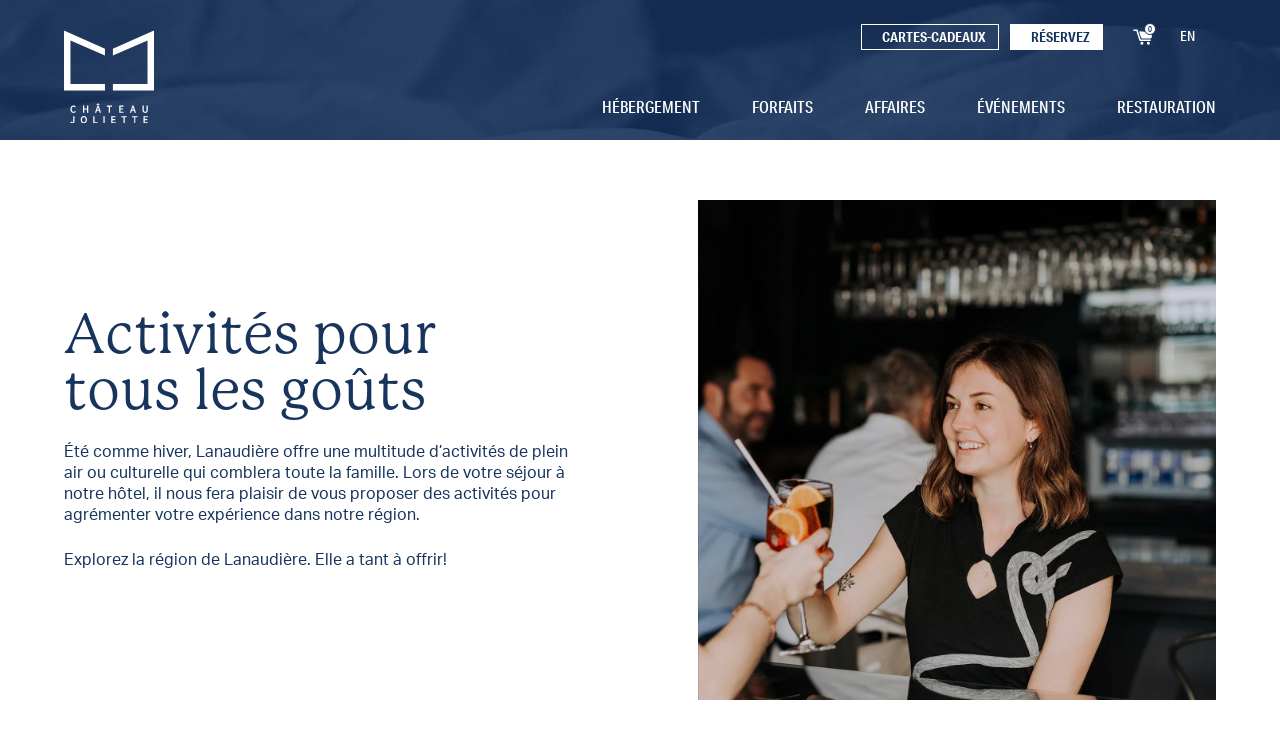

--- FILE ---
content_type: text/html; charset=utf-8
request_url: https://www.chateaujoliette.com/pages/activites
body_size: 16190
content:
<!doctype html>
<!--[if IE 9]> <html class="ie9 no-js supports-no-cookies" lang="en"> <![endif]-->
<!--[if (gt IE 9)|!(IE)]><!--> <html class="no-js supports-no-cookies" lang="en"> <!--<![endif]-->
<head>
  <script type="text/javascript">window.gdprAppliesGlobally=false;(function(){(function(e,r){var t=document.createElement("link");t.rel="preconnect";t.as="script";var n=document.createElement("link");n.rel="dns-prefetch";n.as="script";var i=document.createElement("link");i.rel="preload";i.as="script";var o=document.createElement("script");o.id="spcloader";o.type="text/javascript";o["async"]=true;o.charset="utf-8";var a="https://sdk.privacy-center.org/"+e+"/loader.js?target_type=notice&target="+r;if(window.didomiConfig&&window.didomiConfig.user){var c=window.didomiConfig.user;var s=c.country;var d=c.region;if(s){a=a+"&country="+s;if(d){a=a+"&region="+d}}}t.href="https://sdk.privacy-center.org/";n.href="https://sdk.privacy-center.org/";i.href=a;o.src=a;var p=document.getElementsByTagName("script")[0];p.parentNode.insertBefore(t,p);p.parentNode.insertBefore(n,p);p.parentNode.insertBefore(i,p);p.parentNode.insertBefore(o,p)})("f1fdec0d-c227-4a12-8702-959b8a0d2f53","cxJLMCkd")})();</script>
  <!-- Google Tag Manager -->
  <script>(function(w,d,s,l,i){w[l]=w[l]||[];w[l].push({'gtm.start':
    new Date().getTime(),event:'gtm.js'});var f=d.getElementsByTagName(s)[0],
    j=d.createElement(s),dl=l!='dataLayer'?'&l='+l:'';j.async=true;j.src=
    'https://www.googletagmanager.com/gtm.js?id='+i+dl;f.parentNode.insertBefore(j,f);
    })(window,document,'script','dataLayer','GTM-KDVDB55');</script>
    <!-- End Google Tag Manager -->
  <meta charset="utf-8">
  <meta http-equiv="X-UA-Compatible" content="IE=edge">
  <meta name="viewport" content="width=device-width,initial-scale=1">
  <meta name="theme-color" content="#000">

  <link rel="canonical" href="https://www.chateaujoliette.com/pages/activites">
  <script src="https://kit.fontawesome.com/c8d525ba7e.js" crossorigin="anonymous"></script>
  <link rel="stylesheet" href="https://use.typekit.net/swp6ktf.css">

  

  
  <title>
    Activités
    
    
    
      &ndash; Chateau Joliette
    
  </title>

  

  
<meta property="og:site_name" content="Chateau Joliette">
<meta property="og:url" content="https://www.chateaujoliette.com/pages/activites">
<meta property="og:title" content="Activités">
<meta property="og:type" content="website">
<meta property="og:description" content="Chateau Joliette">






<meta name="twitter:site" content="@">
<meta name="twitter:card" content="summary_large_image">
<meta name="twitter:title" content="Activités">
<meta name="twitter:description" content="Chateau Joliette">



  <link href="//www.chateaujoliette.com/cdn/shop/t/3/assets/theme.scss.css?v=141974698298080092051738706486" rel="stylesheet" type="text/css" media="all" />

  <script>
    document.documentElement.className = document.documentElement.className.replace('no-js', 'js');

    window.theme = {
      strings: {
        addToCart: "Add to Cart",
        soldOut: "Sold Out",
        unavailable: "Unavailable"
      },
      moneyFormat: "${{amount}}"
    };
  </script>

  

  <!--[if (gt IE 9)|!(IE)]><!--><script src="//www.chateaujoliette.com/cdn/shop/t/3/assets/vendor.js?v=105036834476855484161669664913" defer="defer"></script><!--<![endif]-->
  <!--[if lt IE 9]><script src="//www.chateaujoliette.com/cdn/shop/t/3/assets/vendor.js?v=105036834476855484161669664913"></script><![endif]-->

  <!--[if (gt IE 9)|!(IE)]><!--><script src="//www.chateaujoliette.com/cdn/shop/t/3/assets/theme.js?v=64796811942867672851669664908" defer="defer"></script><!--<![endif]-->
  <!--[if lt IE 9]><script src="//www.chateaujoliette.com/cdn/shop/t/3/assets/theme.js?v=64796811942867672851669664908"></script><![endif]-->

  <script>window.performance && window.performance.mark && window.performance.mark('shopify.content_for_header.start');</script><meta id="shopify-digital-wallet" name="shopify-digital-wallet" content="/50497913006/digital_wallets/dialog">
<meta name="shopify-checkout-api-token" content="4b3c6ee090beea8a7540f1676ccf58c6">
<script async="async" src="/checkouts/internal/preloads.js?locale=en-CA"></script>
<link rel="preconnect" href="https://shop.app" crossorigin="anonymous">
<script async="async" src="https://shop.app/checkouts/internal/preloads.js?locale=en-CA&shop_id=50497913006" crossorigin="anonymous"></script>
<script id="apple-pay-shop-capabilities" type="application/json">{"shopId":50497913006,"countryCode":"CA","currencyCode":"CAD","merchantCapabilities":["supports3DS"],"merchantId":"gid:\/\/shopify\/Shop\/50497913006","merchantName":"Chateau Joliette","requiredBillingContactFields":["postalAddress","email"],"requiredShippingContactFields":["postalAddress","email"],"shippingType":"shipping","supportedNetworks":["visa","masterCard","amex","discover","interac","jcb"],"total":{"type":"pending","label":"Chateau Joliette","amount":"1.00"},"shopifyPaymentsEnabled":true,"supportsSubscriptions":true}</script>
<script id="shopify-features" type="application/json">{"accessToken":"4b3c6ee090beea8a7540f1676ccf58c6","betas":["rich-media-storefront-analytics"],"domain":"www.chateaujoliette.com","predictiveSearch":true,"shopId":50497913006,"locale":"en"}</script>
<script>var Shopify = Shopify || {};
Shopify.shop = "chateau-joliette.myshopify.com";
Shopify.locale = "en";
Shopify.currency = {"active":"CAD","rate":"1.0"};
Shopify.country = "CA";
Shopify.theme = {"name":"Chateau Joliette - 2023","id":131547693230,"schema_name":"Slate","schema_version":"0.11.0","theme_store_id":null,"role":"main"};
Shopify.theme.handle = "null";
Shopify.theme.style = {"id":null,"handle":null};
Shopify.cdnHost = "www.chateaujoliette.com/cdn";
Shopify.routes = Shopify.routes || {};
Shopify.routes.root = "/";</script>
<script type="module">!function(o){(o.Shopify=o.Shopify||{}).modules=!0}(window);</script>
<script>!function(o){function n(){var o=[];function n(){o.push(Array.prototype.slice.apply(arguments))}return n.q=o,n}var t=o.Shopify=o.Shopify||{};t.loadFeatures=n(),t.autoloadFeatures=n()}(window);</script>
<script>
  window.ShopifyPay = window.ShopifyPay || {};
  window.ShopifyPay.apiHost = "shop.app\/pay";
  window.ShopifyPay.redirectState = null;
</script>
<script id="shop-js-analytics" type="application/json">{"pageType":"page"}</script>
<script defer="defer" async type="module" src="//www.chateaujoliette.com/cdn/shopifycloud/shop-js/modules/v2/client.init-shop-cart-sync_BT-GjEfc.en.esm.js"></script>
<script defer="defer" async type="module" src="//www.chateaujoliette.com/cdn/shopifycloud/shop-js/modules/v2/chunk.common_D58fp_Oc.esm.js"></script>
<script defer="defer" async type="module" src="//www.chateaujoliette.com/cdn/shopifycloud/shop-js/modules/v2/chunk.modal_xMitdFEc.esm.js"></script>
<script type="module">
  await import("//www.chateaujoliette.com/cdn/shopifycloud/shop-js/modules/v2/client.init-shop-cart-sync_BT-GjEfc.en.esm.js");
await import("//www.chateaujoliette.com/cdn/shopifycloud/shop-js/modules/v2/chunk.common_D58fp_Oc.esm.js");
await import("//www.chateaujoliette.com/cdn/shopifycloud/shop-js/modules/v2/chunk.modal_xMitdFEc.esm.js");

  window.Shopify.SignInWithShop?.initShopCartSync?.({"fedCMEnabled":true,"windoidEnabled":true});

</script>
<script>
  window.Shopify = window.Shopify || {};
  if (!window.Shopify.featureAssets) window.Shopify.featureAssets = {};
  window.Shopify.featureAssets['shop-js'] = {"shop-cart-sync":["modules/v2/client.shop-cart-sync_DZOKe7Ll.en.esm.js","modules/v2/chunk.common_D58fp_Oc.esm.js","modules/v2/chunk.modal_xMitdFEc.esm.js"],"init-fed-cm":["modules/v2/client.init-fed-cm_B6oLuCjv.en.esm.js","modules/v2/chunk.common_D58fp_Oc.esm.js","modules/v2/chunk.modal_xMitdFEc.esm.js"],"shop-cash-offers":["modules/v2/client.shop-cash-offers_D2sdYoxE.en.esm.js","modules/v2/chunk.common_D58fp_Oc.esm.js","modules/v2/chunk.modal_xMitdFEc.esm.js"],"shop-login-button":["modules/v2/client.shop-login-button_QeVjl5Y3.en.esm.js","modules/v2/chunk.common_D58fp_Oc.esm.js","modules/v2/chunk.modal_xMitdFEc.esm.js"],"pay-button":["modules/v2/client.pay-button_DXTOsIq6.en.esm.js","modules/v2/chunk.common_D58fp_Oc.esm.js","modules/v2/chunk.modal_xMitdFEc.esm.js"],"shop-button":["modules/v2/client.shop-button_DQZHx9pm.en.esm.js","modules/v2/chunk.common_D58fp_Oc.esm.js","modules/v2/chunk.modal_xMitdFEc.esm.js"],"avatar":["modules/v2/client.avatar_BTnouDA3.en.esm.js"],"init-windoid":["modules/v2/client.init-windoid_CR1B-cfM.en.esm.js","modules/v2/chunk.common_D58fp_Oc.esm.js","modules/v2/chunk.modal_xMitdFEc.esm.js"],"init-shop-for-new-customer-accounts":["modules/v2/client.init-shop-for-new-customer-accounts_C_vY_xzh.en.esm.js","modules/v2/client.shop-login-button_QeVjl5Y3.en.esm.js","modules/v2/chunk.common_D58fp_Oc.esm.js","modules/v2/chunk.modal_xMitdFEc.esm.js"],"init-shop-email-lookup-coordinator":["modules/v2/client.init-shop-email-lookup-coordinator_BI7n9ZSv.en.esm.js","modules/v2/chunk.common_D58fp_Oc.esm.js","modules/v2/chunk.modal_xMitdFEc.esm.js"],"init-shop-cart-sync":["modules/v2/client.init-shop-cart-sync_BT-GjEfc.en.esm.js","modules/v2/chunk.common_D58fp_Oc.esm.js","modules/v2/chunk.modal_xMitdFEc.esm.js"],"shop-toast-manager":["modules/v2/client.shop-toast-manager_DiYdP3xc.en.esm.js","modules/v2/chunk.common_D58fp_Oc.esm.js","modules/v2/chunk.modal_xMitdFEc.esm.js"],"init-customer-accounts":["modules/v2/client.init-customer-accounts_D9ZNqS-Q.en.esm.js","modules/v2/client.shop-login-button_QeVjl5Y3.en.esm.js","modules/v2/chunk.common_D58fp_Oc.esm.js","modules/v2/chunk.modal_xMitdFEc.esm.js"],"init-customer-accounts-sign-up":["modules/v2/client.init-customer-accounts-sign-up_iGw4briv.en.esm.js","modules/v2/client.shop-login-button_QeVjl5Y3.en.esm.js","modules/v2/chunk.common_D58fp_Oc.esm.js","modules/v2/chunk.modal_xMitdFEc.esm.js"],"shop-follow-button":["modules/v2/client.shop-follow-button_CqMgW2wH.en.esm.js","modules/v2/chunk.common_D58fp_Oc.esm.js","modules/v2/chunk.modal_xMitdFEc.esm.js"],"checkout-modal":["modules/v2/client.checkout-modal_xHeaAweL.en.esm.js","modules/v2/chunk.common_D58fp_Oc.esm.js","modules/v2/chunk.modal_xMitdFEc.esm.js"],"shop-login":["modules/v2/client.shop-login_D91U-Q7h.en.esm.js","modules/v2/chunk.common_D58fp_Oc.esm.js","modules/v2/chunk.modal_xMitdFEc.esm.js"],"lead-capture":["modules/v2/client.lead-capture_BJmE1dJe.en.esm.js","modules/v2/chunk.common_D58fp_Oc.esm.js","modules/v2/chunk.modal_xMitdFEc.esm.js"],"payment-terms":["modules/v2/client.payment-terms_Ci9AEqFq.en.esm.js","modules/v2/chunk.common_D58fp_Oc.esm.js","modules/v2/chunk.modal_xMitdFEc.esm.js"]};
</script>
<script>(function() {
  var isLoaded = false;
  function asyncLoad() {
    if (isLoaded) return;
    isLoaded = true;
    var urls = ["https:\/\/cdn.weglot.com\/weglot_script_tag.js?shop=chateau-joliette.myshopify.com"];
    for (var i = 0; i < urls.length; i++) {
      var s = document.createElement('script');
      s.type = 'text/javascript';
      s.async = true;
      s.src = urls[i];
      var x = document.getElementsByTagName('script')[0];
      x.parentNode.insertBefore(s, x);
    }
  };
  if(window.attachEvent) {
    window.attachEvent('onload', asyncLoad);
  } else {
    window.addEventListener('load', asyncLoad, false);
  }
})();</script>
<script id="__st">var __st={"a":50497913006,"offset":-18000,"reqid":"aefe251e-97b5-4142-ae70-114f290e1501-1769151815","pageurl":"www.chateaujoliette.com\/pages\/activites","s":"pages-74474684590","u":"604b4a51f6b4","p":"page","rtyp":"page","rid":74474684590};</script>
<script>window.ShopifyPaypalV4VisibilityTracking = true;</script>
<script id="captcha-bootstrap">!function(){'use strict';const t='contact',e='account',n='new_comment',o=[[t,t],['blogs',n],['comments',n],[t,'customer']],c=[[e,'customer_login'],[e,'guest_login'],[e,'recover_customer_password'],[e,'create_customer']],r=t=>t.map((([t,e])=>`form[action*='/${t}']:not([data-nocaptcha='true']) input[name='form_type'][value='${e}']`)).join(','),a=t=>()=>t?[...document.querySelectorAll(t)].map((t=>t.form)):[];function s(){const t=[...o],e=r(t);return a(e)}const i='password',u='form_key',d=['recaptcha-v3-token','g-recaptcha-response','h-captcha-response',i],f=()=>{try{return window.sessionStorage}catch{return}},m='__shopify_v',_=t=>t.elements[u];function p(t,e,n=!1){try{const o=window.sessionStorage,c=JSON.parse(o.getItem(e)),{data:r}=function(t){const{data:e,action:n}=t;return t[m]||n?{data:e,action:n}:{data:t,action:n}}(c);for(const[e,n]of Object.entries(r))t.elements[e]&&(t.elements[e].value=n);n&&o.removeItem(e)}catch(o){console.error('form repopulation failed',{error:o})}}const l='form_type',E='cptcha';function T(t){t.dataset[E]=!0}const w=window,h=w.document,L='Shopify',v='ce_forms',y='captcha';let A=!1;((t,e)=>{const n=(g='f06e6c50-85a8-45c8-87d0-21a2b65856fe',I='https://cdn.shopify.com/shopifycloud/storefront-forms-hcaptcha/ce_storefront_forms_captcha_hcaptcha.v1.5.2.iife.js',D={infoText:'Protected by hCaptcha',privacyText:'Privacy',termsText:'Terms'},(t,e,n)=>{const o=w[L][v],c=o.bindForm;if(c)return c(t,g,e,D).then(n);var r;o.q.push([[t,g,e,D],n]),r=I,A||(h.body.append(Object.assign(h.createElement('script'),{id:'captcha-provider',async:!0,src:r})),A=!0)});var g,I,D;w[L]=w[L]||{},w[L][v]=w[L][v]||{},w[L][v].q=[],w[L][y]=w[L][y]||{},w[L][y].protect=function(t,e){n(t,void 0,e),T(t)},Object.freeze(w[L][y]),function(t,e,n,w,h,L){const[v,y,A,g]=function(t,e,n){const i=e?o:[],u=t?c:[],d=[...i,...u],f=r(d),m=r(i),_=r(d.filter((([t,e])=>n.includes(e))));return[a(f),a(m),a(_),s()]}(w,h,L),I=t=>{const e=t.target;return e instanceof HTMLFormElement?e:e&&e.form},D=t=>v().includes(t);t.addEventListener('submit',(t=>{const e=I(t);if(!e)return;const n=D(e)&&!e.dataset.hcaptchaBound&&!e.dataset.recaptchaBound,o=_(e),c=g().includes(e)&&(!o||!o.value);(n||c)&&t.preventDefault(),c&&!n&&(function(t){try{if(!f())return;!function(t){const e=f();if(!e)return;const n=_(t);if(!n)return;const o=n.value;o&&e.removeItem(o)}(t);const e=Array.from(Array(32),(()=>Math.random().toString(36)[2])).join('');!function(t,e){_(t)||t.append(Object.assign(document.createElement('input'),{type:'hidden',name:u})),t.elements[u].value=e}(t,e),function(t,e){const n=f();if(!n)return;const o=[...t.querySelectorAll(`input[type='${i}']`)].map((({name:t})=>t)),c=[...d,...o],r={};for(const[a,s]of new FormData(t).entries())c.includes(a)||(r[a]=s);n.setItem(e,JSON.stringify({[m]:1,action:t.action,data:r}))}(t,e)}catch(e){console.error('failed to persist form',e)}}(e),e.submit())}));const S=(t,e)=>{t&&!t.dataset[E]&&(n(t,e.some((e=>e===t))),T(t))};for(const o of['focusin','change'])t.addEventListener(o,(t=>{const e=I(t);D(e)&&S(e,y())}));const B=e.get('form_key'),M=e.get(l),P=B&&M;t.addEventListener('DOMContentLoaded',(()=>{const t=y();if(P)for(const e of t)e.elements[l].value===M&&p(e,B);[...new Set([...A(),...v().filter((t=>'true'===t.dataset.shopifyCaptcha))])].forEach((e=>S(e,t)))}))}(h,new URLSearchParams(w.location.search),n,t,e,['guest_login'])})(!0,!0)}();</script>
<script integrity="sha256-4kQ18oKyAcykRKYeNunJcIwy7WH5gtpwJnB7kiuLZ1E=" data-source-attribution="shopify.loadfeatures" defer="defer" src="//www.chateaujoliette.com/cdn/shopifycloud/storefront/assets/storefront/load_feature-a0a9edcb.js" crossorigin="anonymous"></script>
<script crossorigin="anonymous" defer="defer" src="//www.chateaujoliette.com/cdn/shopifycloud/storefront/assets/shopify_pay/storefront-65b4c6d7.js?v=20250812"></script>
<script data-source-attribution="shopify.dynamic_checkout.dynamic.init">var Shopify=Shopify||{};Shopify.PaymentButton=Shopify.PaymentButton||{isStorefrontPortableWallets:!0,init:function(){window.Shopify.PaymentButton.init=function(){};var t=document.createElement("script");t.src="https://www.chateaujoliette.com/cdn/shopifycloud/portable-wallets/latest/portable-wallets.en.js",t.type="module",document.head.appendChild(t)}};
</script>
<script data-source-attribution="shopify.dynamic_checkout.buyer_consent">
  function portableWalletsHideBuyerConsent(e){var t=document.getElementById("shopify-buyer-consent"),n=document.getElementById("shopify-subscription-policy-button");t&&n&&(t.classList.add("hidden"),t.setAttribute("aria-hidden","true"),n.removeEventListener("click",e))}function portableWalletsShowBuyerConsent(e){var t=document.getElementById("shopify-buyer-consent"),n=document.getElementById("shopify-subscription-policy-button");t&&n&&(t.classList.remove("hidden"),t.removeAttribute("aria-hidden"),n.addEventListener("click",e))}window.Shopify?.PaymentButton&&(window.Shopify.PaymentButton.hideBuyerConsent=portableWalletsHideBuyerConsent,window.Shopify.PaymentButton.showBuyerConsent=portableWalletsShowBuyerConsent);
</script>
<script data-source-attribution="shopify.dynamic_checkout.cart.bootstrap">document.addEventListener("DOMContentLoaded",(function(){function t(){return document.querySelector("shopify-accelerated-checkout-cart, shopify-accelerated-checkout")}if(t())Shopify.PaymentButton.init();else{new MutationObserver((function(e,n){t()&&(Shopify.PaymentButton.init(),n.disconnect())})).observe(document.body,{childList:!0,subtree:!0})}}));
</script>
<link id="shopify-accelerated-checkout-styles" rel="stylesheet" media="screen" href="https://www.chateaujoliette.com/cdn/shopifycloud/portable-wallets/latest/accelerated-checkout-backwards-compat.css" crossorigin="anonymous">
<style id="shopify-accelerated-checkout-cart">
        #shopify-buyer-consent {
  margin-top: 1em;
  display: inline-block;
  width: 100%;
}

#shopify-buyer-consent.hidden {
  display: none;
}

#shopify-subscription-policy-button {
  background: none;
  border: none;
  padding: 0;
  text-decoration: underline;
  font-size: inherit;
  cursor: pointer;
}

#shopify-subscription-policy-button::before {
  box-shadow: none;
}

      </style>

<script>window.performance && window.performance.mark && window.performance.mark('shopify.content_for_header.end');</script>
<link rel="alternate" hreflang="fr" href="https://www.chateaujoliette.com/pages/activites">
  <link rel="alternate" hreflang="en" href="https://en.chateaujoliette.com/pages/activites">
  <script type="text/javascript" src="https://cdn.weglot.com/weglot.min.js"></script>
  <script>
      Weglot.initialize({
          api_key: 'wg_f490d9cd5fa843a421716761cb789a672'
      });

      Weglot.on("initialized", function() {
        document.querySelector('body').classList.add('-' + Weglot.getCurrentLang());
      });
  </script>
<link rel="alternate" hreflang="fr" href="https://www.chateaujoliette.com/pages/activites">

<link rel="alternate" hreflang="en" href="https://en.chateaujoliette.com/pages/activites">



<!--Start Weglot Script-->
<script src="//cdn.weglot.com/weglot.min.js"></script>
<script id="has-script-tags">Weglot.initialize({ api_key:"wg_f490d9cd5fa843a421716761cb789a672" });</script>
<!--End Weglot Script-->

<meta property="og:image" content="https://cdn.shopify.com/s/files/1/0504/9791/3006/files/social-share-chateau-joliette.jpg?v=1676663368" />
<meta property="og:image:secure_url" content="https://cdn.shopify.com/s/files/1/0504/9791/3006/files/social-share-chateau-joliette.jpg?v=1676663368" />
<meta property="og:image:width" content="1200" />
<meta property="og:image:height" content="628" />
<link href="https://monorail-edge.shopifysvc.com" rel="dns-prefetch">
<script>(function(){if ("sendBeacon" in navigator && "performance" in window) {try {var session_token_from_headers = performance.getEntriesByType('navigation')[0].serverTiming.find(x => x.name == '_s').description;} catch {var session_token_from_headers = undefined;}var session_cookie_matches = document.cookie.match(/_shopify_s=([^;]*)/);var session_token_from_cookie = session_cookie_matches && session_cookie_matches.length === 2 ? session_cookie_matches[1] : "";var session_token = session_token_from_headers || session_token_from_cookie || "";function handle_abandonment_event(e) {var entries = performance.getEntries().filter(function(entry) {return /monorail-edge.shopifysvc.com/.test(entry.name);});if (!window.abandonment_tracked && entries.length === 0) {window.abandonment_tracked = true;var currentMs = Date.now();var navigation_start = performance.timing.navigationStart;var payload = {shop_id: 50497913006,url: window.location.href,navigation_start,duration: currentMs - navigation_start,session_token,page_type: "page"};window.navigator.sendBeacon("https://monorail-edge.shopifysvc.com/v1/produce", JSON.stringify({schema_id: "online_store_buyer_site_abandonment/1.1",payload: payload,metadata: {event_created_at_ms: currentMs,event_sent_at_ms: currentMs}}));}}window.addEventListener('pagehide', handle_abandonment_event);}}());</script>
<script id="web-pixels-manager-setup">(function e(e,d,r,n,o){if(void 0===o&&(o={}),!Boolean(null===(a=null===(i=window.Shopify)||void 0===i?void 0:i.analytics)||void 0===a?void 0:a.replayQueue)){var i,a;window.Shopify=window.Shopify||{};var t=window.Shopify;t.analytics=t.analytics||{};var s=t.analytics;s.replayQueue=[],s.publish=function(e,d,r){return s.replayQueue.push([e,d,r]),!0};try{self.performance.mark("wpm:start")}catch(e){}var l=function(){var e={modern:/Edge?\/(1{2}[4-9]|1[2-9]\d|[2-9]\d{2}|\d{4,})\.\d+(\.\d+|)|Firefox\/(1{2}[4-9]|1[2-9]\d|[2-9]\d{2}|\d{4,})\.\d+(\.\d+|)|Chrom(ium|e)\/(9{2}|\d{3,})\.\d+(\.\d+|)|(Maci|X1{2}).+ Version\/(15\.\d+|(1[6-9]|[2-9]\d|\d{3,})\.\d+)([,.]\d+|)( \(\w+\)|)( Mobile\/\w+|) Safari\/|Chrome.+OPR\/(9{2}|\d{3,})\.\d+\.\d+|(CPU[ +]OS|iPhone[ +]OS|CPU[ +]iPhone|CPU IPhone OS|CPU iPad OS)[ +]+(15[._]\d+|(1[6-9]|[2-9]\d|\d{3,})[._]\d+)([._]\d+|)|Android:?[ /-](13[3-9]|1[4-9]\d|[2-9]\d{2}|\d{4,})(\.\d+|)(\.\d+|)|Android.+Firefox\/(13[5-9]|1[4-9]\d|[2-9]\d{2}|\d{4,})\.\d+(\.\d+|)|Android.+Chrom(ium|e)\/(13[3-9]|1[4-9]\d|[2-9]\d{2}|\d{4,})\.\d+(\.\d+|)|SamsungBrowser\/([2-9]\d|\d{3,})\.\d+/,legacy:/Edge?\/(1[6-9]|[2-9]\d|\d{3,})\.\d+(\.\d+|)|Firefox\/(5[4-9]|[6-9]\d|\d{3,})\.\d+(\.\d+|)|Chrom(ium|e)\/(5[1-9]|[6-9]\d|\d{3,})\.\d+(\.\d+|)([\d.]+$|.*Safari\/(?![\d.]+ Edge\/[\d.]+$))|(Maci|X1{2}).+ Version\/(10\.\d+|(1[1-9]|[2-9]\d|\d{3,})\.\d+)([,.]\d+|)( \(\w+\)|)( Mobile\/\w+|) Safari\/|Chrome.+OPR\/(3[89]|[4-9]\d|\d{3,})\.\d+\.\d+|(CPU[ +]OS|iPhone[ +]OS|CPU[ +]iPhone|CPU IPhone OS|CPU iPad OS)[ +]+(10[._]\d+|(1[1-9]|[2-9]\d|\d{3,})[._]\d+)([._]\d+|)|Android:?[ /-](13[3-9]|1[4-9]\d|[2-9]\d{2}|\d{4,})(\.\d+|)(\.\d+|)|Mobile Safari.+OPR\/([89]\d|\d{3,})\.\d+\.\d+|Android.+Firefox\/(13[5-9]|1[4-9]\d|[2-9]\d{2}|\d{4,})\.\d+(\.\d+|)|Android.+Chrom(ium|e)\/(13[3-9]|1[4-9]\d|[2-9]\d{2}|\d{4,})\.\d+(\.\d+|)|Android.+(UC? ?Browser|UCWEB|U3)[ /]?(15\.([5-9]|\d{2,})|(1[6-9]|[2-9]\d|\d{3,})\.\d+)\.\d+|SamsungBrowser\/(5\.\d+|([6-9]|\d{2,})\.\d+)|Android.+MQ{2}Browser\/(14(\.(9|\d{2,})|)|(1[5-9]|[2-9]\d|\d{3,})(\.\d+|))(\.\d+|)|K[Aa][Ii]OS\/(3\.\d+|([4-9]|\d{2,})\.\d+)(\.\d+|)/},d=e.modern,r=e.legacy,n=navigator.userAgent;return n.match(d)?"modern":n.match(r)?"legacy":"unknown"}(),u="modern"===l?"modern":"legacy",c=(null!=n?n:{modern:"",legacy:""})[u],f=function(e){return[e.baseUrl,"/wpm","/b",e.hashVersion,"modern"===e.buildTarget?"m":"l",".js"].join("")}({baseUrl:d,hashVersion:r,buildTarget:u}),m=function(e){var d=e.version,r=e.bundleTarget,n=e.surface,o=e.pageUrl,i=e.monorailEndpoint;return{emit:function(e){var a=e.status,t=e.errorMsg,s=(new Date).getTime(),l=JSON.stringify({metadata:{event_sent_at_ms:s},events:[{schema_id:"web_pixels_manager_load/3.1",payload:{version:d,bundle_target:r,page_url:o,status:a,surface:n,error_msg:t},metadata:{event_created_at_ms:s}}]});if(!i)return console&&console.warn&&console.warn("[Web Pixels Manager] No Monorail endpoint provided, skipping logging."),!1;try{return self.navigator.sendBeacon.bind(self.navigator)(i,l)}catch(e){}var u=new XMLHttpRequest;try{return u.open("POST",i,!0),u.setRequestHeader("Content-Type","text/plain"),u.send(l),!0}catch(e){return console&&console.warn&&console.warn("[Web Pixels Manager] Got an unhandled error while logging to Monorail."),!1}}}}({version:r,bundleTarget:l,surface:e.surface,pageUrl:self.location.href,monorailEndpoint:e.monorailEndpoint});try{o.browserTarget=l,function(e){var d=e.src,r=e.async,n=void 0===r||r,o=e.onload,i=e.onerror,a=e.sri,t=e.scriptDataAttributes,s=void 0===t?{}:t,l=document.createElement("script"),u=document.querySelector("head"),c=document.querySelector("body");if(l.async=n,l.src=d,a&&(l.integrity=a,l.crossOrigin="anonymous"),s)for(var f in s)if(Object.prototype.hasOwnProperty.call(s,f))try{l.dataset[f]=s[f]}catch(e){}if(o&&l.addEventListener("load",o),i&&l.addEventListener("error",i),u)u.appendChild(l);else{if(!c)throw new Error("Did not find a head or body element to append the script");c.appendChild(l)}}({src:f,async:!0,onload:function(){if(!function(){var e,d;return Boolean(null===(d=null===(e=window.Shopify)||void 0===e?void 0:e.analytics)||void 0===d?void 0:d.initialized)}()){var d=window.webPixelsManager.init(e)||void 0;if(d){var r=window.Shopify.analytics;r.replayQueue.forEach((function(e){var r=e[0],n=e[1],o=e[2];d.publishCustomEvent(r,n,o)})),r.replayQueue=[],r.publish=d.publishCustomEvent,r.visitor=d.visitor,r.initialized=!0}}},onerror:function(){return m.emit({status:"failed",errorMsg:"".concat(f," has failed to load")})},sri:function(e){var d=/^sha384-[A-Za-z0-9+/=]+$/;return"string"==typeof e&&d.test(e)}(c)?c:"",scriptDataAttributes:o}),m.emit({status:"loading"})}catch(e){m.emit({status:"failed",errorMsg:(null==e?void 0:e.message)||"Unknown error"})}}})({shopId: 50497913006,storefrontBaseUrl: "https://www.chateaujoliette.com",extensionsBaseUrl: "https://extensions.shopifycdn.com/cdn/shopifycloud/web-pixels-manager",monorailEndpoint: "https://monorail-edge.shopifysvc.com/unstable/produce_batch",surface: "storefront-renderer",enabledBetaFlags: ["2dca8a86"],webPixelsConfigList: [{"id":"shopify-app-pixel","configuration":"{}","eventPayloadVersion":"v1","runtimeContext":"STRICT","scriptVersion":"0450","apiClientId":"shopify-pixel","type":"APP","privacyPurposes":["ANALYTICS","MARKETING"]},{"id":"shopify-custom-pixel","eventPayloadVersion":"v1","runtimeContext":"LAX","scriptVersion":"0450","apiClientId":"shopify-pixel","type":"CUSTOM","privacyPurposes":["ANALYTICS","MARKETING"]}],isMerchantRequest: false,initData: {"shop":{"name":"Chateau Joliette","paymentSettings":{"currencyCode":"CAD"},"myshopifyDomain":"chateau-joliette.myshopify.com","countryCode":"CA","storefrontUrl":"https:\/\/www.chateaujoliette.com"},"customer":null,"cart":null,"checkout":null,"productVariants":[],"purchasingCompany":null},},"https://www.chateaujoliette.com/cdn","fcfee988w5aeb613cpc8e4bc33m6693e112",{"modern":"","legacy":""},{"shopId":"50497913006","storefrontBaseUrl":"https:\/\/www.chateaujoliette.com","extensionBaseUrl":"https:\/\/extensions.shopifycdn.com\/cdn\/shopifycloud\/web-pixels-manager","surface":"storefront-renderer","enabledBetaFlags":"[\"2dca8a86\"]","isMerchantRequest":"false","hashVersion":"fcfee988w5aeb613cpc8e4bc33m6693e112","publish":"custom","events":"[[\"page_viewed\",{}]]"});</script><script>
  window.ShopifyAnalytics = window.ShopifyAnalytics || {};
  window.ShopifyAnalytics.meta = window.ShopifyAnalytics.meta || {};
  window.ShopifyAnalytics.meta.currency = 'CAD';
  var meta = {"page":{"pageType":"page","resourceType":"page","resourceId":74474684590,"requestId":"aefe251e-97b5-4142-ae70-114f290e1501-1769151815"}};
  for (var attr in meta) {
    window.ShopifyAnalytics.meta[attr] = meta[attr];
  }
</script>
<script class="analytics">
  (function () {
    var customDocumentWrite = function(content) {
      var jquery = null;

      if (window.jQuery) {
        jquery = window.jQuery;
      } else if (window.Checkout && window.Checkout.$) {
        jquery = window.Checkout.$;
      }

      if (jquery) {
        jquery('body').append(content);
      }
    };

    var hasLoggedConversion = function(token) {
      if (token) {
        return document.cookie.indexOf('loggedConversion=' + token) !== -1;
      }
      return false;
    }

    var setCookieIfConversion = function(token) {
      if (token) {
        var twoMonthsFromNow = new Date(Date.now());
        twoMonthsFromNow.setMonth(twoMonthsFromNow.getMonth() + 2);

        document.cookie = 'loggedConversion=' + token + '; expires=' + twoMonthsFromNow;
      }
    }

    var trekkie = window.ShopifyAnalytics.lib = window.trekkie = window.trekkie || [];
    if (trekkie.integrations) {
      return;
    }
    trekkie.methods = [
      'identify',
      'page',
      'ready',
      'track',
      'trackForm',
      'trackLink'
    ];
    trekkie.factory = function(method) {
      return function() {
        var args = Array.prototype.slice.call(arguments);
        args.unshift(method);
        trekkie.push(args);
        return trekkie;
      };
    };
    for (var i = 0; i < trekkie.methods.length; i++) {
      var key = trekkie.methods[i];
      trekkie[key] = trekkie.factory(key);
    }
    trekkie.load = function(config) {
      trekkie.config = config || {};
      trekkie.config.initialDocumentCookie = document.cookie;
      var first = document.getElementsByTagName('script')[0];
      var script = document.createElement('script');
      script.type = 'text/javascript';
      script.onerror = function(e) {
        var scriptFallback = document.createElement('script');
        scriptFallback.type = 'text/javascript';
        scriptFallback.onerror = function(error) {
                var Monorail = {
      produce: function produce(monorailDomain, schemaId, payload) {
        var currentMs = new Date().getTime();
        var event = {
          schema_id: schemaId,
          payload: payload,
          metadata: {
            event_created_at_ms: currentMs,
            event_sent_at_ms: currentMs
          }
        };
        return Monorail.sendRequest("https://" + monorailDomain + "/v1/produce", JSON.stringify(event));
      },
      sendRequest: function sendRequest(endpointUrl, payload) {
        // Try the sendBeacon API
        if (window && window.navigator && typeof window.navigator.sendBeacon === 'function' && typeof window.Blob === 'function' && !Monorail.isIos12()) {
          var blobData = new window.Blob([payload], {
            type: 'text/plain'
          });

          if (window.navigator.sendBeacon(endpointUrl, blobData)) {
            return true;
          } // sendBeacon was not successful

        } // XHR beacon

        var xhr = new XMLHttpRequest();

        try {
          xhr.open('POST', endpointUrl);
          xhr.setRequestHeader('Content-Type', 'text/plain');
          xhr.send(payload);
        } catch (e) {
          console.log(e);
        }

        return false;
      },
      isIos12: function isIos12() {
        return window.navigator.userAgent.lastIndexOf('iPhone; CPU iPhone OS 12_') !== -1 || window.navigator.userAgent.lastIndexOf('iPad; CPU OS 12_') !== -1;
      }
    };
    Monorail.produce('monorail-edge.shopifysvc.com',
      'trekkie_storefront_load_errors/1.1',
      {shop_id: 50497913006,
      theme_id: 131547693230,
      app_name: "storefront",
      context_url: window.location.href,
      source_url: "//www.chateaujoliette.com/cdn/s/trekkie.storefront.8d95595f799fbf7e1d32231b9a28fd43b70c67d3.min.js"});

        };
        scriptFallback.async = true;
        scriptFallback.src = '//www.chateaujoliette.com/cdn/s/trekkie.storefront.8d95595f799fbf7e1d32231b9a28fd43b70c67d3.min.js';
        first.parentNode.insertBefore(scriptFallback, first);
      };
      script.async = true;
      script.src = '//www.chateaujoliette.com/cdn/s/trekkie.storefront.8d95595f799fbf7e1d32231b9a28fd43b70c67d3.min.js';
      first.parentNode.insertBefore(script, first);
    };
    trekkie.load(
      {"Trekkie":{"appName":"storefront","development":false,"defaultAttributes":{"shopId":50497913006,"isMerchantRequest":null,"themeId":131547693230,"themeCityHash":"14576309944299238481","contentLanguage":"en","currency":"CAD","eventMetadataId":"37eaf37b-5699-4e97-a04b-7ef1655e1eb9"},"isServerSideCookieWritingEnabled":true,"monorailRegion":"shop_domain","enabledBetaFlags":["65f19447"]},"Session Attribution":{},"S2S":{"facebookCapiEnabled":false,"source":"trekkie-storefront-renderer","apiClientId":580111}}
    );

    var loaded = false;
    trekkie.ready(function() {
      if (loaded) return;
      loaded = true;

      window.ShopifyAnalytics.lib = window.trekkie;

      var originalDocumentWrite = document.write;
      document.write = customDocumentWrite;
      try { window.ShopifyAnalytics.merchantGoogleAnalytics.call(this); } catch(error) {};
      document.write = originalDocumentWrite;

      window.ShopifyAnalytics.lib.page(null,{"pageType":"page","resourceType":"page","resourceId":74474684590,"requestId":"aefe251e-97b5-4142-ae70-114f290e1501-1769151815","shopifyEmitted":true});

      var match = window.location.pathname.match(/checkouts\/(.+)\/(thank_you|post_purchase)/)
      var token = match? match[1]: undefined;
      if (!hasLoggedConversion(token)) {
        setCookieIfConversion(token);
        
      }
    });


        var eventsListenerScript = document.createElement('script');
        eventsListenerScript.async = true;
        eventsListenerScript.src = "//www.chateaujoliette.com/cdn/shopifycloud/storefront/assets/shop_events_listener-3da45d37.js";
        document.getElementsByTagName('head')[0].appendChild(eventsListenerScript);

})();</script>
<script
  defer
  src="https://www.chateaujoliette.com/cdn/shopifycloud/perf-kit/shopify-perf-kit-3.0.4.min.js"
  data-application="storefront-renderer"
  data-shop-id="50497913006"
  data-render-region="gcp-us-central1"
  data-page-type="page"
  data-theme-instance-id="131547693230"
  data-theme-name="Slate"
  data-theme-version="0.11.0"
  data-monorail-region="shop_domain"
  data-resource-timing-sampling-rate="10"
  data-shs="true"
  data-shs-beacon="true"
  data-shs-export-with-fetch="true"
  data-shs-logs-sample-rate="1"
  data-shs-beacon-endpoint="https://www.chateaujoliette.com/api/collect"
></script>
</head>

<body id="activites" class="template-page">
  <!-- Google Tag Manager (noscript) -->
  <noscript><iframe src="https://www.googletagmanager.com/ns.html?id=GTM-KDVDB55"
  height="0" width="0" style="display:none;visibility:hidden"></iframe></noscript>
  <!-- End Google Tag Manager (noscript) -->
  <!-- Load Facebook SDK for JavaScript -->
<div id="fb-root"></div>
<script type="didomi/javascript" data-vendor="didomi:facebook">
  window.fbAsyncInit = function() {
    FB.init({
      xfbml            : true,
      version          : 'v9.0'
    });
  };

  (function(d, s, id) {
  var js, fjs = d.getElementsByTagName(s)[0];
  if (d.getElementById(id)) return;
  js = d.createElement(s); js.id = id;
  js.src = 'https://connect.facebook.net/fr_FR/sdk/xfbml.customerchat.js';
  fjs.parentNode.insertBefore(js, fjs);
}(document, 'script', 'facebook-jssdk'));</script>

<!-- Your Chat Plugin code -->
<div class="fb-customerchat"
  attribution="setup_tool"
  page_id="113210408698774"
  theme_color="#17345D"
  logged_in_greeting="Bonjour! Comment pouvons-nous vous aider?"
  logged_out_greeting="Bonjour! Comment pouvons-nous vous aider?">
</div>

<!--  commented out covid block manually  -->
<!--   <div id='covid-block'>
  <div class="wrapper">
    <a href='/pages/mesures-sanitaires'>
      COVID-19: L’hôtel Château Joliette est ouvert et prêt à vous accueillir. Nous avons mis en place des mesures d’hygiène et de sécurité très élevées. <span>En savoir plus</span>
    </a>
  </div>
  <div class="_close" onclick="closeCovidBlock();">
    <img src="//www.chateaujoliette.com/cdn/shop/t/3/assets/x-icon.svg?v=80409543542825845301669664942" alt="Close button">
  </div>
</div>

<script>
  function closeCovidBlock() {
    document.getElementById('covid-block').remove();
    sessionStorage.setItem('covid_closed', 'true');
  }

  if (sessionStorage.getItem('covid_closed') == 'true')
    document.getElementById('covid-block').remove();
</script>
 -->
  <nav class='floating'>
  <div class="wrapper">
    <a href="/">
      <img src="//www.chateaujoliette.com/cdn/shop/t/3/assets/logo-abj-white.svg?v=168237613973659608781669664818" alt="Chateau Joliette">
    </a>
    <a class='btn -pale' href="https://reservations.travelclick.com/108097?languageID=3#/guestsandrooms" target="_blank">
      <i class="fas fa-concierge-bell"></i> Réservation
    </a>
  </div>
</nav>

  <div id="shopify-section-header" class="shopify-section"><header>
  <div class='wrapper'>
    <a class='_logo' href="/">
      <img src="//www.chateaujoliette.com/cdn/shop/t/3/assets/logo-full-white.svg?v=120588226412797214011669664820" alt="Chateau Joliette">
    </a>
    <nav class='_top'>
      <ul>
        <li>
          <a href="/collections/cartes-cadeaux" class='_btn -clear'>
            <i class="fas fa-gift"></i><span>Cartes-cadeaux</span>
          </a>
        </li>
        <li>
          <a href="https://reservations.travelclick.com/108097?languageID=3#/guestsandrooms" class='_btn -pale -pale-border' target="_blank">
            <i class="fas fa-concierge-bell"></i><span>Réservez</span>
          </a>
        </li>
        <li class='_cart'>
          <a href="/cart">
            <svg aria-hidden="true" focusable="false" role="presentation" class="icon icon-cart" viewBox="0 0 20 20"><path fill="#444" d="M18.936 5.564c-.144-.175-.35-.207-.55-.207h-.003L6.774 4.286c-.272 0-.417.089-.491.18-.079.096-.16.263-.094.585l2.016 5.705c.163.407.642.673 1.068.673h8.401c.433 0 .854-.285.941-.725l.484-4.571c.045-.221-.015-.388-.163-.567z"/><path fill="#444" d="M17.107 12.5H7.659L4.98 4.117l-.362-1.059c-.138-.401-.292-.559-.695-.559H.924c-.411 0-.748.303-.748.714s.337.714.748.714h2.413l3.002 9.48c.126.38.295.52.942.52h9.825c.411 0 .748-.303.748-.714s-.336-.714-.748-.714zm-6.683 3.73a1.498 1.498 0 1 1-2.997 0 1.498 1.498 0 0 1 2.997 0zm6.429 0a1.498 1.498 0 1 1-2.997 0 1.498 1.498 0 0 1 2.997 0z"/></svg>
            <figure>
              0
            </figure>
          </a>
        </li>
        <li>
          <div id="weglot_here"></div>
        </li>
        <div class='_burger' onclick="document.getElementById('shopify-section-header').classList.toggle('-show-meat');">
          <img class='_closed' src="//www.chateaujoliette.com/cdn/shop/t/3/assets/burger.svg?v=80987365542935781771669664751">
          <img class='_opened' src="//www.chateaujoliette.com/cdn/shop/t/3/assets/x-icon.svg?v=80409543542825845301669664942">
        </div>
      </ul>
    </nav>
    <nav class='_main'>
      <ul class='_nav'>
        
          <li >
            <a href="/pages/hebergement">Hébergement</a>
          </li>
        
          <li >
            <a href="/pages/forfaits">Forfaits</a>
          </li>
        
          <li >
            <a href="/pages/affaires">Affaires</a>
          </li>
        
          <li >
            <a href="/pages/mariage">Événements</a>
          </li>
        
          <li >
            <a href="/pages/restauration">Restauration</a>
          </li>
        
      </ul>
      <address>
        <a href="https://g.page/hotelchateaujoliette?share">
          450, rue St-Thomas,<br>
          Joliette QC J6E 3R1
        </a><br>
        Tél: <a href="tel:4507522525">(450) 752-2525</a><br>
        Sans frais: <a href="tel:18003610572">1-800-361-0572</a><br>
      </address>
      <ul class="_socials">
        <li>
          <i class="fab fa-facebook-f"></i>
        </li>
        <li>
          <i class="fab fa-instagram"></i>
        </li>
        <li>
          <i class="fab fa-linkedin-in"></i>
        </li>
        <li>
          <i class="far fa-envelope"></i>
        </li>
      </ul>
    </nav>
  </div>
</header>
</div>

  <main>
    <section class='page-intro'>
 <div class="media-object alt">
   <figure style="background-image: url(//www.chateaujoliette.com/cdn/shop/t/3/assets/sejour-chateau.jpg?v=142124376629300713611669664888);">
   </figure>
   <div class="_content">
     <h1>
       Activités pour<br>
       tous les goûts
     </h1>
     <p>
       Été comme hiver, Lanaudière offre une multitude d’activités de plein air ou culturelle qui comblera toute la famille. Lors de votre séjour à notre hôtel, il nous fera plaisir de vous proposer des activités pour agrémenter votre expérience dans notre région.
     </p>
     <p>
       Explorez la région de Lanaudière. Elle a tant à offrir! 
     </p>
   </div>
 </div>
</section>

<div class="media-object wrapper">
  <figure style="background-image: url(//www.chateaujoliette.com/cdn/shop/t/3/assets/festival.jpg?v=145645364663634452041669664783);">
  </figure>
  <div class="_content">
    <h2>Festival de Lanaudière</h2>
    <p>
      Le plus grand festival de musique classique au Canada, offrant de la musique symphonique et chorale, de la musique de chambre, avec des solistes de réputation internationale. Le Festival de Lanaudière est un rendez-vous annuel pour les mélomanes désireux d’assister à des concerts de très haute qualité.
    </p>
    <p>
      Notre hôtel est l’hébergement par excellence des amateurs de musique classique. Le forfait Festival de Lanaudière saura compléter votre visite à Joliette.
    </p>
    <a class='btn -pale' href="https://lanaudiere.org/fr/" target="_blank">
      En savoir plus
    </a>
  </div>
</div>

<div class="media-object alt wrapper">
  <figure style="background-image: url(//www.chateaujoliette.com/cdn/shop/t/3/assets/musee-joliette.jpg?v=41845316204333678311669664834);">
  </figure>
  <div class="_content">
    <h2>Musée d’art de Joliette</h2>
    <p>
       Le Musée d’Art de Joliette (MAJ) est le plus important musée d’art en région au Québec. À travers son importante collection, il propose un panorama exceptionnel de l’art du XIVe siècle à nos jours, incluant l’art canadien, européen, contemporain ainsi qu’une partie dédiée à l’archéologie.
    </p>
    <p>
      Ouvert à l’année, le MAJ propose une programmation variée d’expositions temporaires et permanentes, en plus d’un vaste choix d’activités culturelles et éducatives destinées à un public de tous les âges. Le Musée est un incontournable pour tous les amateurs d’art !
    </p>
    <a class='btn -pale' href="https://www.museejoliette.org/fr/" target="_blank">
      En savoir plus
    </a>
  </div>
</div>

<div class="media-object wrapper">
  <figure style="background-image: url(//www.chateaujoliette.com/cdn/shop/t/3/assets/downtown-joliette.jpg?v=103964163390805804901669664777);">
  </figure>
  <div class="_content">
    <h2>Centre-ville de Joliette</h2>
    <p>
       Le centre-ville de Joliette est un milieu de vie dynamique et charmant où l’on retrouve une abondance de manifestations culturelles. De nombreux commerces spécialisés ont pignon sur rue au cœur de Joliette afin de vous proposer des produits uniques dans une ambiance tout aussi sympathique. Vibrez au rythme de la vie urbaine, branchée et avant-gardiste de ce milieu culturel en plein développement ne faisant qu’un avec la nature. Vivez l’expérience du centre-ville de Joliette !
    </p>
    <a class='btn -pale' href="https://www.centrevilledejoliette.qc.ca/" target="_blank">
      En savoir plus
    </a>
  </div>
</div>

<div class="media-object alt wrapper">
  <figure style="background-image: url(//www.chateaujoliette.com/cdn/shop/t/3/assets/cultural-center-joliette.jpg?v=143776660710835720661669664770);">
  </figure>
  <div class="_content">
    <h2>Centre culturel de Joliette</h2>
    <p>
       Le Centre culturel de Joliette est le diffuseur majeur de spectacle dans la région de Lanaudière et il est devenu un incontournable avec plus de 200 spectacles par année. Il propose des abonnements exceptionnels, une programmation diversifiée, des artistes de réputation ainsi que des après-spectacles épatants de la relève ! De nombreux événements sont produits hors des murs des salles de spectacle afin de proposer des expériences artistiques variées au public.
    </p>
    <p>
       Les spectacles sont diffusés dans plusieurs salles, en particulier à la Salle Rolland-Brunelle. Véritable bijou patrimonial, cette salle se distingue par sa grande polyvalence et à sa capacité d’adaptation aux différents besoins des artistes qui s’y produisent. Venez prendre le pouls d’un milieu culturel à l’ambiance unique et sensationnelle !
    </p>
    <a class='btn -pale' href="http://www.spectaclesjoliette.com/" target="_blank">
      En savoir plus
    </a>
  </div>
</div>

<div class="media-object wrapper">
  <figure style="background-image: url(//www.chateaujoliette.com/cdn/shop/t/3/assets/festival-memoire.jpg?v=20065771919864015301669664783);">
  </figure>
  <div class="_content">
    <h2>Festival Mémoire et racines</h2>
    <p>
       Le Festival Mémoire et Racines vous invite à venir célébrer les arts traditionnels d’ici et d’ailleurs, plus de 150 artistes de la chanson, de la musique, du conte et de la danse vous feront vivre 5 jours inoubliables, dans une ambiance unique !
    </p>
    <a class='btn -pale' href="https://memoireracines.org/" target="_blank">
      En savoir plus
    </a>
  </div>
</div>

  </main>

  <section class='newsletter-optin'>
  <h2>
    Soyez les premiers informés<br> de nos forfaits et promotions.
  </h2>
  <form action="https://chateaujoliette.us12.list-manage.com/subscribe/post" method="POST">
    <input type="hidden" name="u" value="ff8fb31557626a3aba9555fc1">
    <input type="hidden" name="id" value="006c450c56">
    <input type="email" name="MERGE0" placeholder="Entrez votre courriel">
    <button type="submit" name="button">Soumettre</button>
  </form>
</section>

  <div id="shopify-section-footer" class="shopify-section"><footer>
  <div class="_logo">
    <a href="/">
      <img src="//www.chateaujoliette.com/cdn/shop/t/3/assets/logo-abj-white.svg?v=168237613973659608781669664818" alt="Chateau Joliette">
    </a>
  </div>

  <div class="_contact-info">
    <address>
      <p>
        <a href="https://g.page/hotelchateaujoliette?share">450, rue St-Thomas, Joliette QC <nobr>J6E 3R1</nobr></a>
      </p>
      <p>
        Tél: <a href='tel:4507522525'>(450) 752-2525</a>
      </p>
      <p>
        Sans frais: <a href="tel:18003610572">1-800-361-0572</a>
      </p>
      <p>
        CITQ : 514242
      </p>
    </address>
    <ul class="_socials">
      <li>
        <a href="https://www.facebook.com/hotelchateaujoliette" target="_blank">
          <i class="fab fa-facebook-f"></i>
        </a>
      </li>
      <li>
        <a href="https://www.instagram.com/hotelchateaujoliette/" target="_blank">
          <i class="fab fa-instagram"></i>
        </a>
      </li>
      <li>
        <a href="https://ca.linkedin.com/company/h%C3%B4tel-ch%C3%A2teau-joliette" target="_blank">
          <i class="fab fa-linkedin-in"></i>
        </a>
      </li>
      <li>
        <a href="mailto:reception@chateaujoliette.com">
          <i class="far fa-envelope"></i>
        </a>
      </li>
    </ul>
  </div>
  <nav class="_main">
    <ul>
      
        <li >
          <a href="/pages/hebergement">Hébergement</a>
        </li>
      
        <li >
          <a href="/pages/forfaits">Forfaits</a>
        </li>
      
        <li >
          <a href="/pages/affaires">Affaires</a>
        </li>
      
        <li >
          <a href="/pages/mariage">Événements</a>
        </li>
      
        <li >
          <a href="/pages/restauration">Restauration</a>
        </li>
      
    </ul>
  </nav>
  <nav class="_secondary">
    <ul>
      
        <li class="active">
          <a href="/pages/activites">Activités</a>
        </li>
      
        <li >
          <a href="/pages/carrieres">Carrières</a>
        </li>
      
        <li >
          <a href="/pages/contact">Contact</a>
        </li>
      
    </ul>
  </nav>
</footer>

<div id='footer-logos'>
  <div class="wrapper">
    <a href="https://www.originehotels.com/fr" target="_blank"><img src="//www.chateaujoliette.com/cdn/shop/t/3/assets/origine.svg?v=44997788410240736671669664838" style='width: 150px;'></a>
    <a href="https://www.flo.com/" target="_blank"><img src="//www.chateaujoliette.com/cdn/shop/t/3/assets/logo-flo.svg?v=29271498853908290831669664819" style='width: 50px;' alt="Flo"></a>
    <a href="https://www.alimentsduquebec.com/" target="_blank"><img src="//www.chateaujoliette.com/cdn/shop/t/3/assets/aliments-quebec.png?v=83699367257570904561669664706" style='width: 125px;' alt="Aliments du Québec"></a>
    <a href="https://lanaudiere.ca/" target="_blank"><img src="//www.chateaujoliette.com/cdn/shop/t/3/assets/tourisme-lanaudiere.png?v=80565529384098127251669664910" style='width: 125px;' alt="Tourisme lanaudiere"></a>
    <!-- <a href="https://miloguide.com/experiences/chateau-joliette-1784" target="_blank"><img src="//www.chateaujoliette.com/cdn/shop/t/3/assets/milo.svg?v=105811696040684221921669664830" style='width: 125px;' alt="m ta region"></a> -->
    <a href="https://www.velo.qc.ca/programmes-et-campagnes/certification-bienvenue-cyclistes/" target="_blank"><img src="//www.chateaujoliette.com/cdn/shop/t/3/assets/logo-cyclistes.svg?v=42426391603228479581669664819" style='width: 50px;' alt="Bienvenue cyclistes"></a>
    <a><img src="//www.chateaujoliette.com/cdn/shop/t/3/assets/laureat.png?v=106162702104274477431669664814" style='width: 125px;' alt="laureat excelsior 2018"></a>
  </div>
</div>

<div id='bolean'>
  <a href="https://bolean.com" target='_blank'>Fièrement réalisé par BOLÉAN</a><br>
  <a href="/pages/avis-legal">Avis légal</a>
</div>
</div>

  <script>
    window.addEventListener('scroll', function() {
      window.requestAnimationFrame(function() {
        if (window.scrollY > 200)
          document.querySelector('nav.floating').classList.add('-active');
        else
          document.querySelector('nav.floating').classList.remove('-active');
      });
    });
  </script>
  <script src="//www.chateaujoliette.com/cdn/shop/t/3/assets/didomi-shopify.js?v=181551300218264188751695163508"></script>
  <script>
  // Seasonal content and events are managed here.
  // You can change events and seasons start and end dates, as well as the displayed image in the default hero (when there is no event in progress).
  // When adding seasonal content or new events content, simply add the XX class

  // CLASSES :
  // New year content (contenu féérique) : elements-newyear
  // Valentine's Day : elements-valentinesday
  // Easter : elements-easter
  // Mother's Day :  elements-mothersday
  // Father's Day :  elements-fathersday
  // Black Friday : elements-blackfriday
  // Boxing Day : elements-boxingday
  // Summer content : elements-summer
  // Winter content : elements-winter
  
  document.addEventListener('DOMContentLoaded', function () {
    const now = new Date();

    // New Year Dates (During winter)
    const newYearStartDate = new Date('2025-12-01T00:00:00'); // December 1, 00:00 AM
    const newYearEndDate = new Date('2026-01-01T23:59:59'); // January 1, 11:59 PM
    
    // Valentine's Day dates
    const valentinesDayStartDate = new Date('2026-02-01T00:00:00'); // February 1, 00:00 AM
    const valentinesDayEndDate = new Date('2026-02-14T23:59:59'); // February 14, 11:59 PM

    // Easter dates
    const easterStartDate = new Date('2026-04-07T00:00:00'); // April 7, 00:00 AM
    const easterEndDate = new Date('2026-04-20T23:59:59'); // April 20, 11:59 PM
    
    // Mother's Day dates
    const mothersDayStartDate = new Date('2026-04-21T00:00:00'); // April 21, 00:00 AM
    const mothersDayEndDate = new Date('2026-05-11T23:59:59'); // May 12, 11:59 PM

    // Father's Day dates
    const fathersDayStartDate = new Date('2026-06-02T00:00:00'); // June 2, 00:00 AM
    const fathersDayEndDate = new Date('2026-06-15T23:59:59'); // June 15, 11:59 PM
    
    // Summer dates
    const summerPhotoStartDate = new Date('2026-06-20T00:00:00'); // June 20, 00:00 AM
    const summerPhotoEndDate = new Date('2026-09-21T23:59:59'); // September 21, 11:59 PM
    const summerContentStartDate = new Date('2026-04-23T00:00:00'); // April 23, 00:00 AM (TBC)
    const summerContentEndDate = new Date('2026-09-21T23:59:59'); // September 21, 11:59 PM (TBC)

    // Autumn dates
    const autumnStartDate = new Date('2026-09-22T00:00:00'); // September 22, 00:00 AM
    const autumnEndDate = new Date('2026-10-31T23:59:59'); // October 31, 11:59 PM

    // Winter dates
    const winterStartDate = new Date('2025-11-01T00:00:00'); // November 1, 00:00 AM
    const winterEndDate = new Date('2026-03-15T23:59:59'); // March 15, 11:59 PM

    // Black Friday dates (During winter)
    const blackFridayStartDate = new Date('2025-11-18T00:00:00'); // November 27, 00:00 AM
    const blackFridayEndDate = new Date('2025-12-03T23:59:59'); // November 30, 11:59 PM
    
    // Boxing Day Dates (During new year)
    const boxingDayStartDate = new Date('2025-12-26T00:00:00'); // December 26, 00:00 AM
    const boxingDayEndDate = new Date('2025-12-28T23:59:59'); // December 28, 11:59 PM

    
    // Contents
    const defaultContent = document.getElementsByClassName('elements-default'); // Includes Only : hero-default
    const newYearContent = document.getElementsByClassName('elements-newyear'); // Includes : hero-feerique, forfait feerique
    const valentinesDayContent = document.getElementsByClassName('elements-valentinesday'); // Includes : hero-st-valentin, forfait valentin, menu st-valentin, evenement ponctuel
    const easterContent = document.getElementsByClassName('elements-easter'); // Includes : hero-paques, menu paques, evenement ponctuel
    const mothersDayContent = document.getElementsByClassName('elements-mothersday'); // Includes : hero-mothersday, menu mothersday, evenement ponctuel
    const fathersDayContent = document.getElementsByClassName('elements-fathersday'); // Includes : menu fathersday, evenement ponctuel
    const blackFridayContent = document.getElementsByClassName('elements-blackfriday'); // Includes : hero-black-friday, decompte
    const boxingDayContent = document.getElementsByClassName('elements-boxingday'); // Includes : hero-boxing-day
    const summerContent = document.getElementsByClassName('elements-summer'); // Includes : forfait golf, forfait velo
    const winterContent = document.getElementsByClassName('elements-winter'); // Includes : forfait traineau à chiens

    // Photos (On default hero)
    const defaultHeroPhoto = document.getElementById('defaultHeroPhoto');
    const otherPhotoURL = '//www.chateaujoliette.com/cdn/shop/t/3/assets/ChateauJoliette_hero_home.JPG?v=145771734993261223091684250700';
    const summerPhotoURL = '//www.chateaujoliette.com/cdn/shop/t/3/assets/home-hero-2024summer.JPG?v=146980859470536044181720788492';
    const autumnPhotoURL = '//www.chateaujoliette.com/cdn/shop/t/3/assets/chateau-cover-automne.jpg?v=172034377743700439451727789642';
    const winterPhotoURL = '//www.chateaujoliette.com/cdn/shop/t/3/assets/chateau-cover-hiver-2024.jpg?v=66337674662509460421734466739';

    const seasonalRules = [
      { start: valentinesDayStartDate, end: valentinesDayEndDate, action: () => enableContent(valentinesDayContent) },
      { start: easterStartDate, end: easterEndDate, action: () => enableContent(easterContent) },
      { start: mothersDayStartDate, end: mothersDayEndDate, action: () => enableContent(mothersDayContent) },
      { start: fathersDayStartDate, end: fathersDayEndDate, action: () => enableContent(fathersDayContent) },
      { start: summerPhotoStartDate, end: summerPhotoEndDate, action: () => setPhoto(summerPhotoURL) },
      { start: summerContentStartDate, end: summerContentEndDate, action: () => enableContent(summerContent) },
      { start: autumnStartDate, end: autumnEndDate, action: () => setPhoto(autumnPhotoURL) },
      { start: blackFridayStartDate, end: blackFridayEndDate, action: () => enableContent(blackFridayContent) },
    
      // New Year vs Boxing Day
      {
        start: newYearStartDate,
        end: newYearEndDate,
        action: () => {
          if (checkIfInRange(boxingDayStartDate, boxingDayEndDate)) {
            enableContent(boxingDayContent);
          } else {
            enableContent(newYearContent);
          }
        }
      },
    
      // Generic winter
      {
        start: winterStartDate,
        end: winterEndDate,
        action: () => {
          enableContent(winterContent);
          setPhoto(winterPhotoURL);
        }
      }
    ];

    resetAll();
    setup();
    deleteUnused();
    

    function setup() {
        for (let rule of seasonalRules) {
            if (checkIfInRange(rule.start, rule.end)) {
              rule.action();
            }
        }
    }

    function deleteUnused(){
      deleteContent(newYearContent);
      deleteContent(valentinesDayContent);
      deleteContent(easterContent);
      deleteContent(mothersDayContent);
      deleteContent(fathersDayContent);
      deleteContent(blackFridayContent);
      deleteContent(boxingDayContent);
      deleteContent(summerContent);
      deleteContent(winterContent);
    }

    function checkIfInRange(start, end) {
        return now >= start && now <= end;
    }

    function resetAll(){
        resetContent(newYearContent);
        resetContent(valentinesDayContent);
        resetContent(easterContent);
        resetContent(mothersDayContent);
        resetContent(fathersDayContent);
        resetContent(blackFridayContent);
        resetContent(boxingDayContent);
        resetContent(summerContent);
        resetContent(winterContent);

        setPhoto(otherPhotoURL);
    }

    function resetContent(content){
        if(content && content.length > 0) {
            Array.from(content).forEach(element => {
                element.style.display = 'none';
                if(element.id === "hero") element.removeAttribute('id');
            });    
        }
    }

    function enableContent(content){
        if(content && content.length > 0) {
            Array.from(content).forEach(element => {
                element.style.display = '';
                if(element.parentElement.id === "hero-default") {
                  element.id = "hero";
                  
                  if(defaultContent && defaultContent.length > 0) {
                    Array.from(defaultContent).forEach(defaultElement => {
                      defaultElement.remove();
                    });    
                  }
                }
            });    
        }
    }
    
    function deleteContent(content){
        if(content && content.length > 0) {
            Array.from(content).forEach(element => {
                if (element.style.display === "none") element.remove();
            });    
        }
    }

    function setPhoto(url){
      if (defaultHeroPhoto) defaultHeroPhoto.setAttribute("src", url);
    }
});
</script>
</body>
</html>


--- FILE ---
content_type: text/css
request_url: https://www.chateaujoliette.com/cdn/shop/t/3/assets/theme.scss.css?v=141974698298080092051738706486
body_size: 11670
content:
@charset "UTF-8";/*! normalize.css v7.0.0 | MIT License | github.com/necolas/normalize.css */html{line-height:1.15;-ms-text-size-adjust:100%;-webkit-text-size-adjust:100%}body{margin:0}article,aside,footer,header,nav,section{display:block}figcaption,figure,main{display:block}hr{box-sizing:content-box;height:0;overflow:visible}pre{font-family:monospace,monospace;font-size:1em}a{background-color:transparent;-webkit-text-decoration-skip:objects}abbr[title]{border-bottom:none;text-decoration:underline;text-decoration:underline dotted}b,strong{font-weight:inherit}b,strong{font-weight:bolder}code,kbd,samp{font-family:monospace,monospace;font-size:1em}dfn{font-style:italic}mark{background-color:#ff0;color:#000}small{font-size:80%}sub,sup{font-size:75%;line-height:0;position:relative;vertical-align:baseline}sub{bottom:-.25em}sup{top:-.5em}audio,video{display:inline-block}audio:not([controls]){display:none;height:0}img{border-style:none}svg:not(:root){overflow:hidden}button,input,optgroup,select,textarea{font-size:100%;line-height:1.15;margin:0}button,input{overflow:visible}button,select{text-transform:none}button,html [type=button],[type=reset],[type=submit]{-webkit-appearance:button}button::-moz-focus-inner,[type=button]::-moz-focus-inner,[type=reset]::-moz-focus-inner,[type=submit]::-moz-focus-inner{border-style:none;padding:0}button:-moz-focusring,[type=button]:-moz-focusring,[type=reset]:-moz-focusring,[type=submit]:-moz-focusring{outline:1px dotted ButtonText}fieldset{padding:.35em .75em .625em}legend{box-sizing:border-box;color:inherit;display:table;max-width:100%;padding:0;white-space:normal}progress{display:inline-block;vertical-align:baseline}textarea{overflow:auto}[type=checkbox],[type=radio]{box-sizing:border-box;padding:0}[type=number]::-webkit-inner-spin-button,[type=number]::-webkit-outer-spin-button{height:auto}[type=search]{-webkit-appearance:textfield;outline-offset:-2px}[type=search]::-webkit-search-cancel-button,[type=search]::-webkit-search-decoration{-webkit-appearance:none}::-webkit-file-upload-button{-webkit-appearance:button;font:inherit}details,menu{display:block}summary{display:list-item}canvas{display:inline-block}template{display:none}[hidden]{display:none}*{box-sizing:border-box}html,body,div,span,applet,object,iframe,h1,h2,h3,h4,h5,h6,p,blockquote,pre,a,abbr,acronym,address,big,cite,code,del,dfn,em,img,ins,kbd,q,s,samp,small,strike,strong,sub,sup,tt,var,b,u,i,center,dl,dt,dd,ol,ul,li,fieldset,form,label,legend,table,caption,tbody,tfoot,thead,tr,th,td,article,aside,canvas,details,embed,figure,figcaption,footer,header,hgroup,menu,nav,output,ruby,section,summary,time,mark,audio,video{margin:0;padding:0;border:0;font-size:100%;font:inherit;vertical-align:baseline}article,aside,details,figcaption,figure,footer,header,hgroup,menu,nav,section{display:block}body{line-height:1}ol,ul{list-style:none}blockquote,q{quotes:none}blockquote:before,blockquote:after,q:before,q:after{content:"";content:none}table{border-collapse:collapse;border-spacing:0}.icon{display:inline-block;width:20px;height:20px;vertical-align:middle;fill:currentColor}.no-svg .icon{display:none}.icon--wide{width:40px}svg.icon:not(.icon--full-color) circle,svg.icon:not(.icon--full-color) ellipse,svg.icon:not(.icon--full-color) g,svg.icon:not(.icon--full-color) line,svg.icon:not(.icon--full-color) path,svg.icon:not(.icon--full-color) polygon,svg.icon:not(.icon--full-color) polyline,svg.icon:not(.icon--full-color) rect,symbol.icon:not(.icon--full-color) circle,symbol.icon:not(.icon--full-color) ellipse,symbol.icon:not(.icon--full-color) g,symbol.icon:not(.icon--full-color) line,symbol.icon:not(.icon--full-color) path,symbol.icon:not(.icon--full-color) polygon,symbol.icon:not(.icon--full-color) polyline,symbol.icon:not(.icon--full-color) rect{fill:inherit;stroke:inherit}.icon-fallback-text{position:absolute!important;overflow:hidden;clip:rect(0 0 0 0);height:1px;width:1px;margin:-1px;padding:0;border:0}.no-svg .icon-fallback-text{position:static!important;overflow:auto;clip:auto;width:auto;height:auto;margin:0}.payment-icons{-moz-user-select:"none";-ms-user-select:"none";-webkit-user-select:"none";user-select:"none";cursor:default}.icon-shopify-logo{width:82.28571px;height:24px}html{font-size:16px;scroll-behavior:smooth}@media (max-width: 998px){html{font-size:16px}}@media (max-width: 767px){html{font-size:14px}}body{background-color:#fff;color:#17345d;font-family:aktiv-grotesk,Helvetica,Arial,sans-serif}h1,h2,h3,h4,h5,h6,.surtitle{margin-bottom:1.5rem;font-weight:400;line-height:1;font-family:p22-mackinac-pro,Helvetica,Arial,sans-serif}h1{font-size:3.5rem}h2,#home-promos ._content h3,#home-promos figcaption p,#shopping-cart h1{font-size:2.5rem}h3,#shopping-cart ul li ._description h2,#jobs li h2,.surtitle{font-size:1.25rem}h4{font-size:1.15rem}h5{font-size:1.1rem}h6{font-size:1rem}@media (max-width: 998px){h1{font-size:3rem}}@media (max-width: 767px){h1{font-size:33px}h2,#home-promos ._content h3,#home-promos figcaption p,#shopping-cart h1{font-size:28px}h3,#shopping-cart ul li ._description h2,#jobs li h2,.surtitle{font-size:19px}}a{text-decoration:none;color:#17345d}a:hover{color:#343434}p{font-size:1rem;margin-bottom:1.5rem}p,a,em,b,li,span,address{line-height:1.33}small{font-size:.8rem;line-height:1.15}strong{font-weight:700}sup{font-size:.65rem}em{font-weight:700}nav ul{list-style-type:none}b{font-weight:700}body.-fr .-en,body.-en .-fr{display:none!important}/*!
 * baguetteBox.js
 * @author  feimosi
 * @version 1.11.1
 * @url https://github.com/feimosi/baguetteBox.js
 */#baguetteBox-overlay{display:none;opacity:0;position:fixed;overflow:hidden;top:0;left:0;width:100%;height:100%;z-index:1000000;background-color:#222;background-color:#000c;-webkit-transition:opacity .5s ease;transition:opacity .5s ease}#baguetteBox-overlay.visible{opacity:1}#baguetteBox-overlay .full-image{display:inline-block;position:relative;width:100%;height:100%;text-align:center}#baguetteBox-overlay .full-image figure{display:inline;margin:0;height:100%}#baguetteBox-overlay .full-image img{display:inline-block;width:auto;height:auto;max-height:100%;max-width:100%;vertical-align:middle;-webkit-box-shadow:0 0 8px rgba(0,0,0,.6);-moz-box-shadow:0 0 8px rgba(0,0,0,.6);box-shadow:0 0 8px #0009}#baguetteBox-overlay .full-image figcaption{display:block;position:absolute;bottom:0;width:100%;text-align:center;line-height:1.8;white-space:normal;color:#ccc;background-color:#000;background-color:#0009;font-family:sans-serif}#baguetteBox-overlay .full-image:before{content:"";display:inline-block;height:50%;width:1px;margin-right:-1px}#baguetteBox-slider{position:absolute;left:0;top:0;height:100%;width:100%;white-space:nowrap;-webkit-transition:left .4s ease,-webkit-transform .4s ease;transition:left .4s ease,-webkit-transform .4s ease;transition:left .4s ease,transform .4s ease;transition:left .4s ease,transform .4s ease,-webkit-transform .4s ease,-moz-transform .4s ease}#baguetteBox-slider.bounce-from-right{-webkit-animation:bounceFromRight .4s ease-out;animation:bounceFromRight .4s ease-out}#baguetteBox-slider.bounce-from-left{-webkit-animation:bounceFromLeft .4s ease-out;animation:bounceFromLeft .4s ease-out}@-webkit-keyframes bounceFromRight{0%,to{margin-left:0}50%{margin-left:-30px}}@keyframes bounceFromRight{0%,to{margin-left:0}50%{margin-left:-30px}}@-webkit-keyframes bounceFromLeft{0%,to{margin-left:0}50%{margin-left:30px}}@keyframes bounceFromLeft{0%,to{margin-left:0}50%{margin-left:30px}}.baguetteBox-button#next-button,.baguetteBox-button#previous-button{top:50%;top:calc(50% - 30px);width:44px;height:60px}.baguetteBox-button{position:absolute;cursor:pointer;outline:0;padding:0;margin:0;border:0;-moz-border-radius:15%;border-radius:15%;background-color:#323232;background-color:#32323280;color:#ddd;font:1.6em sans-serif;-webkit-transition:background-color .4s ease;transition:background-color .4s ease}.baguetteBox-button:focus,.baguetteBox-button:hover{background-color:#323232e6}.baguetteBox-button#next-button{right:2%}.baguetteBox-button#previous-button{left:2%}.baguetteBox-button#close-button{top:20px;right:2%;right:calc(2% + 6px);width:30px;height:30px}.baguetteBox-button svg{position:absolute;left:0;top:0}.baguetteBox-spinner{width:40px;height:40px;display:inline-block;position:absolute;top:50%;left:50%;margin-top:-20px;margin-left:-20px}.baguetteBox-double-bounce1,.baguetteBox-double-bounce2{width:100%;height:100%;-moz-border-radius:50%;border-radius:50%;background-color:#fff;opacity:.6;position:absolute;top:0;left:0;-webkit-animation:bounce 2s infinite ease-in-out;animation:bounce 2s infinite ease-in-out}.baguetteBox-double-bounce2{-webkit-animation-delay:-1s;animation-delay:-1s}@-webkit-keyframes bounce{0%,to{-webkit-transform:scale(0);transform:scale(0)}50%{-webkit-transform:scale(1);transform:scale(1)}}@keyframes bounce{0%,to{-webkit-transform:scale(0);-moz-transform:scale(0);transform:scale(0)}50%{-webkit-transform:scale(1);-moz-transform:scale(1);transform:scale(1)}}.flatpickr-calendar{background:transparent;opacity:0;display:none;text-align:center;visibility:hidden;padding:0;-webkit-animation:none;animation:none;direction:ltr;border:0;font-size:14px;line-height:24px;border-radius:5px;position:absolute;width:307.875px;-webkit-box-sizing:border-box;box-sizing:border-box;-ms-touch-action:manipulation;touch-action:manipulation;background:#fff;-webkit-box-shadow:1px 0 0 #e6e6e6,-1px 0 0 #e6e6e6,0 1px 0 #e6e6e6,0 -1px 0 #e6e6e6,0 3px 13px rgba(0,0,0,.08);box-shadow:1px 0 #e6e6e6,-1px 0 #e6e6e6,0 1px #e6e6e6,0 -1px #e6e6e6,0 3px 13px #00000014}.flatpickr-calendar.open,.flatpickr-calendar.inline{opacity:1;max-height:640px;visibility:visible}.flatpickr-calendar.open{display:inline-block;z-index:99999}.flatpickr-calendar.animate.open{-webkit-animation:fpFadeInDown .3s cubic-bezier(.23,1,.32,1);animation:fpFadeInDown .3s cubic-bezier(.23,1,.32,1)}.flatpickr-calendar.inline{display:block;position:relative;top:2px}.flatpickr-calendar.static{position:absolute;top:calc(100% + 2px)}.flatpickr-calendar.static.open{z-index:999;display:block}.flatpickr-calendar.multiMonth .flatpickr-days .dayContainer:nth-child(n+1) .flatpickr-day.inRange:nth-child(7n+7){-webkit-box-shadow:none!important;box-shadow:none!important}.flatpickr-calendar.multiMonth .flatpickr-days .dayContainer:nth-child(n+2) .flatpickr-day.inRange:nth-child(7n+1){-webkit-box-shadow:-2px 0 0 #e6e6e6,5px 0 0 #e6e6e6;box-shadow:-2px 0 #e6e6e6,5px 0 #e6e6e6}.flatpickr-calendar .hasWeeks .dayContainer,.flatpickr-calendar .hasTime .dayContainer{border-bottom:0;border-bottom-right-radius:0;border-bottom-left-radius:0}.flatpickr-calendar .hasWeeks .dayContainer{border-left:0}.flatpickr-calendar.hasTime .flatpickr-time{height:40px;border-top:1px solid #e6e6e6}.flatpickr-calendar.noCalendar.hasTime .flatpickr-time{height:auto}.flatpickr-calendar:before,.flatpickr-calendar:after{position:absolute;display:block;pointer-events:none;border:solid transparent;content:"";height:0;width:0;left:22px}.flatpickr-calendar.rightMost:before,.flatpickr-calendar.arrowRight:before,.flatpickr-calendar.rightMost:after,.flatpickr-calendar.arrowRight:after{left:auto;right:22px}.flatpickr-calendar.arrowCenter:before,.flatpickr-calendar.arrowCenter:after{left:50%;right:50%}.flatpickr-calendar:before{border-width:5px;margin:0 -5px}.flatpickr-calendar:after{border-width:4px;margin:0 -4px}.flatpickr-calendar.arrowTop:before,.flatpickr-calendar.arrowTop:after{bottom:100%}.flatpickr-calendar.arrowTop:before{border-bottom-color:#e6e6e6}.flatpickr-calendar.arrowTop:after{border-bottom-color:#fff}.flatpickr-calendar.arrowBottom:before,.flatpickr-calendar.arrowBottom:after{top:100%}.flatpickr-calendar.arrowBottom:before{border-top-color:#e6e6e6}.flatpickr-calendar.arrowBottom:after{border-top-color:#fff}.flatpickr-calendar:focus{outline:0}.flatpickr-wrapper{position:relative;display:inline-block}.flatpickr-months{display:-webkit-box;display:-webkit-flex;display:-ms-flexbox;display:flex}.flatpickr-months .flatpickr-month{background:transparent;color:#000000e6;fill:#000000e6;height:34px;line-height:1;text-align:center;position:relative;-webkit-user-select:none;-moz-user-select:none;-ms-user-select:none;user-select:none;overflow:hidden;-webkit-box-flex:1;-webkit-flex:1;-ms-flex:1;flex:1}.flatpickr-months .flatpickr-prev-month,.flatpickr-months .flatpickr-next-month{text-decoration:none;cursor:pointer;position:absolute;top:0;height:34px;padding:10px;z-index:3;color:#000000e6;fill:#000000e6}.flatpickr-months .flatpickr-prev-month.flatpickr-disabled,.flatpickr-months .flatpickr-next-month.flatpickr-disabled{display:none}.flatpickr-months .flatpickr-prev-month i,.flatpickr-months .flatpickr-next-month i{position:relative}.flatpickr-months .flatpickr-prev-month.flatpickr-prev-month,.flatpickr-months .flatpickr-next-month.flatpickr-prev-month{left:0}.flatpickr-months .flatpickr-prev-month.flatpickr-next-month,.flatpickr-months .flatpickr-next-month.flatpickr-next-month{right:0}.flatpickr-months .flatpickr-prev-month:hover,.flatpickr-months .flatpickr-next-month:hover{color:#959ea9}.flatpickr-months .flatpickr-prev-month:hover svg,.flatpickr-months .flatpickr-next-month:hover svg{fill:#f64747}.flatpickr-months .flatpickr-prev-month svg,.flatpickr-months .flatpickr-next-month svg{width:14px;height:14px}.flatpickr-months .flatpickr-prev-month svg path,.flatpickr-months .flatpickr-next-month svg path{-webkit-transition:fill .1s;transition:fill .1s;fill:inherit}.numInputWrapper{position:relative;height:auto}.numInputWrapper input,.numInputWrapper span{display:inline-block}.numInputWrapper input{width:100%}.numInputWrapper input::-ms-clear{display:none}.numInputWrapper input::-webkit-outer-spin-button,.numInputWrapper input::-webkit-inner-spin-button{margin:0;-webkit-appearance:none}.numInputWrapper span{position:absolute;right:0;width:14px;padding:0 4px 0 2px;height:50%;line-height:50%;opacity:0;cursor:pointer;border:1px solid rgba(57,57,57,.15);-webkit-box-sizing:border-box;box-sizing:border-box}.numInputWrapper span:hover{background:#0000001a}.numInputWrapper span:active{background:#0003}.numInputWrapper span:after{display:block;content:"";position:absolute}.numInputWrapper span.arrowUp{top:0;border-bottom:0}.numInputWrapper span.arrowUp:after{border-left:4px solid transparent;border-right:4px solid transparent;border-bottom:4px solid rgba(57,57,57,.6);top:26%}.numInputWrapper span.arrowDown{top:50%}.numInputWrapper span.arrowDown:after{border-left:4px solid transparent;border-right:4px solid transparent;border-top:4px solid rgba(57,57,57,.6);top:40%}.numInputWrapper span svg{width:inherit;height:auto}.numInputWrapper span svg path{fill:#00000080}.numInputWrapper:hover{background:#0000000d}.numInputWrapper:hover span{opacity:1}.flatpickr-current-month{font-size:135%;line-height:inherit;font-weight:300;color:inherit;position:absolute;width:75%;left:12.5%;padding:7.48px 0 0;line-height:1;height:34px;display:inline-block;text-align:center;-webkit-transform:translate3d(0,0,0);transform:translateZ(0)}.flatpickr-current-month span.cur-month{font-family:inherit;font-weight:700;color:inherit;display:inline-block;margin-left:.5ch;padding:0}.flatpickr-current-month span.cur-month:hover{background:#0000000d}.flatpickr-current-month .numInputWrapper{width:6ch;width:7ch\fffd;display:inline-block}.flatpickr-current-month .numInputWrapper span.arrowUp:after{border-bottom-color:#000000e6}.flatpickr-current-month .numInputWrapper span.arrowDown:after{border-top-color:#000000e6}.flatpickr-current-month input.cur-year{background:transparent;-webkit-box-sizing:border-box;box-sizing:border-box;color:inherit;cursor:text;padding:0 0 0 .5ch;margin:0;display:inline-block;font-size:inherit;font-family:inherit;font-weight:300;line-height:inherit;height:auto;border:0;border-radius:0;vertical-align:initial;-webkit-appearance:textfield;-moz-appearance:textfield;appearance:textfield}.flatpickr-current-month input.cur-year:focus{outline:0}.flatpickr-current-month input.cur-year[disabled],.flatpickr-current-month input.cur-year[disabled]:hover{font-size:100%;color:#00000080;background:transparent;pointer-events:none}.flatpickr-current-month .flatpickr-monthDropdown-months{appearance:menulist;background:transparent;border:none;border-radius:0;box-sizing:border-box;color:inherit;cursor:pointer;font-size:inherit;font-family:inherit;font-weight:300;height:auto;line-height:inherit;margin:-1px 0 0;outline:none;padding:0 0 0 .5ch;position:relative;vertical-align:initial;-webkit-box-sizing:border-box;-webkit-appearance:menulist;-moz-appearance:menulist;width:auto}.flatpickr-current-month .flatpickr-monthDropdown-months:focus,.flatpickr-current-month .flatpickr-monthDropdown-months:active{outline:none}.flatpickr-current-month .flatpickr-monthDropdown-months:hover{background:#0000000d}.flatpickr-current-month .flatpickr-monthDropdown-months .flatpickr-monthDropdown-month{background-color:transparent;outline:none;padding:0}.flatpickr-weekdays{background:transparent;text-align:center;overflow:hidden;width:100%;display:-webkit-box;display:-webkit-flex;display:-ms-flexbox;display:flex;-webkit-box-align:center;-webkit-align-items:center;-ms-flex-align:center;align-items:center;height:28px}.flatpickr-weekdays .flatpickr-weekdaycontainer{display:-webkit-box;display:-webkit-flex;display:-ms-flexbox;display:flex;-webkit-box-flex:1;-webkit-flex:1;-ms-flex:1;flex:1}span.flatpickr-weekday{cursor:default;font-size:90%;background:transparent;color:#0000008a;line-height:1;margin:0;text-align:center;display:block;-webkit-box-flex:1;-webkit-flex:1;-ms-flex:1;flex:1;font-weight:bolder}.dayContainer,.flatpickr-weeks{padding:1px 0 0}.flatpickr-days{position:relative;overflow:hidden;display:-webkit-box;display:-webkit-flex;display:-ms-flexbox;display:flex;-webkit-box-align:start;-webkit-align-items:flex-start;-ms-flex-align:start;align-items:flex-start;width:307.875px}.flatpickr-days:focus{outline:0}.dayContainer{padding:0;outline:0;text-align:left;width:307.875px;min-width:307.875px;max-width:307.875px;-webkit-box-sizing:border-box;box-sizing:border-box;display:inline-block;display:-ms-flexbox;display:-webkit-box;display:-webkit-flex;display:flex;-webkit-flex-wrap:wrap;flex-wrap:wrap;-ms-flex-wrap:wrap;-ms-flex-pack:justify;-webkit-justify-content:space-around;justify-content:space-around;-webkit-transform:translate3d(0,0,0);transform:translateZ(0);opacity:1}.dayContainer+.dayContainer{-webkit-box-shadow:-1px 0 0 #e6e6e6;box-shadow:-1px 0 #e6e6e6}.flatpickr-day{background:none;border:1px solid transparent;border-radius:150px;-webkit-box-sizing:border-box;box-sizing:border-box;color:#393939;cursor:pointer;font-weight:400;width:14.2857143%;-webkit-flex-basis:14.2857143%;-ms-flex-preferred-size:14.2857143%;flex-basis:14.2857143%;max-width:39px;height:39px;line-height:39px;margin:0;display:inline-block;position:relative;-webkit-box-pack:center;-webkit-justify-content:center;-ms-flex-pack:center;justify-content:center;text-align:center}.flatpickr-day.inRange,.flatpickr-day.prevMonthDay.inRange,.flatpickr-day.nextMonthDay.inRange,.flatpickr-day.today.inRange,.flatpickr-day.prevMonthDay.today.inRange,.flatpickr-day.nextMonthDay.today.inRange,.flatpickr-day:hover,.flatpickr-day.prevMonthDay:hover,.flatpickr-day.nextMonthDay:hover,.flatpickr-day:focus,.flatpickr-day.prevMonthDay:focus,.flatpickr-day.nextMonthDay:focus{cursor:pointer;outline:0;background:#e6e6e6;border-color:#e6e6e6}.flatpickr-day.today{border-color:#959ea9}.flatpickr-day.today:hover,.flatpickr-day.today:focus{border-color:#959ea9;background:#959ea9;color:#fff}.flatpickr-day.selected,.flatpickr-day.startRange,.flatpickr-day.endRange,.flatpickr-day.selected.inRange,.flatpickr-day.startRange.inRange,.flatpickr-day.endRange.inRange,.flatpickr-day.selected:focus,.flatpickr-day.startRange:focus,.flatpickr-day.endRange:focus,.flatpickr-day.selected:hover,.flatpickr-day.startRange:hover,.flatpickr-day.endRange:hover,.flatpickr-day.selected.prevMonthDay,.flatpickr-day.startRange.prevMonthDay,.flatpickr-day.endRange.prevMonthDay,.flatpickr-day.selected.nextMonthDay,.flatpickr-day.startRange.nextMonthDay,.flatpickr-day.endRange.nextMonthDay{background:#569ff7;-webkit-box-shadow:none;box-shadow:none;color:#fff;border-color:#569ff7}.flatpickr-day.selected.startRange,.flatpickr-day.startRange.startRange,.flatpickr-day.endRange.startRange{border-radius:50px 0 0 50px}.flatpickr-day.selected.endRange,.flatpickr-day.startRange.endRange,.flatpickr-day.endRange.endRange{border-radius:0 50px 50px 0}.flatpickr-day.selected.startRange+.endRange:not(:nth-child(7n+1)),.flatpickr-day.startRange.startRange+.endRange:not(:nth-child(7n+1)),.flatpickr-day.endRange.startRange+.endRange:not(:nth-child(7n+1)){-webkit-box-shadow:-10px 0 0 #569ff7;box-shadow:-10px 0 #569ff7}.flatpickr-day.selected.startRange.endRange,.flatpickr-day.startRange.startRange.endRange,.flatpickr-day.endRange.startRange.endRange{border-radius:50px}.flatpickr-day.inRange{border-radius:0;-webkit-box-shadow:-5px 0 0 #e6e6e6,5px 0 0 #e6e6e6;box-shadow:-5px 0 #e6e6e6,5px 0 #e6e6e6}.flatpickr-day.flatpickr-disabled,.flatpickr-day.flatpickr-disabled:hover,.flatpickr-day.prevMonthDay,.flatpickr-day.nextMonthDay,.flatpickr-day.notAllowed,.flatpickr-day.notAllowed.prevMonthDay,.flatpickr-day.notAllowed.nextMonthDay{color:#3939394d;background:transparent;border-color:transparent;cursor:default}.flatpickr-day.flatpickr-disabled,.flatpickr-day.flatpickr-disabled:hover{cursor:not-allowed;color:#3939391a}.flatpickr-day.week.selected{border-radius:0;-webkit-box-shadow:-5px 0 0 #569ff7,5px 0 0 #569ff7;box-shadow:-5px 0 #569ff7,5px 0 #569ff7}.flatpickr-day.hidden{visibility:hidden}.rangeMode .flatpickr-day{margin-top:1px}.flatpickr-weekwrapper{float:left}.flatpickr-weekwrapper .flatpickr-weeks{padding:0 12px;-webkit-box-shadow:1px 0 0 #e6e6e6;box-shadow:1px 0 #e6e6e6}.flatpickr-weekwrapper .flatpickr-weekday{float:none;width:100%;line-height:28px}.flatpickr-weekwrapper span.flatpickr-day,.flatpickr-weekwrapper span.flatpickr-day:hover{display:block;width:100%;max-width:none;color:#3939394d;background:transparent;cursor:default;border:none}.flatpickr-innerContainer{display:block;display:-webkit-box;display:-webkit-flex;display:-ms-flexbox;display:flex;-webkit-box-sizing:border-box;box-sizing:border-box;overflow:hidden}.flatpickr-rContainer{display:inline-block;padding:0;-webkit-box-sizing:border-box;box-sizing:border-box}.flatpickr-time{text-align:center;outline:0;display:block;height:0;line-height:40px;max-height:40px;-webkit-box-sizing:border-box;box-sizing:border-box;overflow:hidden;display:-webkit-box;display:-webkit-flex;display:-ms-flexbox;display:flex}.flatpickr-time:after{content:"";display:table;clear:both}.flatpickr-time .numInputWrapper{-webkit-box-flex:1;-webkit-flex:1;-ms-flex:1;flex:1;width:40%;height:40px;float:left}.flatpickr-time .numInputWrapper span.arrowUp:after{border-bottom-color:#393939}.flatpickr-time .numInputWrapper span.arrowDown:after{border-top-color:#393939}.flatpickr-time.hasSeconds .numInputWrapper{width:26%}.flatpickr-time.time24hr .numInputWrapper{width:49%}.flatpickr-time input{background:transparent;-webkit-box-shadow:none;box-shadow:none;border:0;border-radius:0;text-align:center;margin:0;padding:0;height:inherit;line-height:inherit;color:#393939;font-size:14px;position:relative;-webkit-box-sizing:border-box;box-sizing:border-box;-webkit-appearance:textfield;-moz-appearance:textfield;appearance:textfield}.flatpickr-time input.flatpickr-hour{font-weight:700}.flatpickr-time input.flatpickr-minute,.flatpickr-time input.flatpickr-second{font-weight:400}.flatpickr-time input:focus{outline:0;border:0}.flatpickr-time .flatpickr-time-separator,.flatpickr-time .flatpickr-am-pm{height:inherit;float:left;line-height:inherit;color:#393939;font-weight:700;width:2%;-webkit-user-select:none;-moz-user-select:none;-ms-user-select:none;user-select:none;-webkit-align-self:center;-ms-flex-item-align:center;align-self:center}.flatpickr-time .flatpickr-am-pm{outline:0;width:18%;cursor:pointer;text-align:center;font-weight:400}.flatpickr-time input:hover,.flatpickr-time .flatpickr-am-pm:hover,.flatpickr-time input:focus,.flatpickr-time .flatpickr-am-pm:focus{background:#eee}.flatpickr-input[readonly]{cursor:pointer}@-webkit-keyframes fpFadeInDown{0%{opacity:0;-webkit-transform:translate3d(0,-20px,0);transform:translate3d(0,-20px,0)}to{opacity:1;-webkit-transform:translate3d(0,0,0);transform:translateZ(0)}}@keyframes fpFadeInDown{0%{opacity:0;-webkit-transform:translate3d(0,-20px,0);transform:translate3d(0,-20px,0)}to{opacity:1;-webkit-transform:translate3d(0,0,0);transform:translateZ(0)}}.clearfix{*zoom: 1}.clearfix:after{content:"";display:table;clear:both}.visually-hidden{position:absolute!important;overflow:hidden;clip:rect(0 0 0 0);height:1px;width:1px;margin:-1px;padding:0;border:0}.js-focus-hidden:focus{outline:none}.label-hidden{position:absolute!important;overflow:hidden;clip:rect(0 0 0 0);height:1px;width:1px;margin:-1px;padding:0;border:0}.no-placeholder .label-hidden,.visually-shown{position:inherit!important;overflow:auto;clip:auto;width:auto;height:auto;margin:0}.no-js:not(html){display:none}.no-js .no-js:not(html){display:block}.no-js .js{display:none}.supports-no-cookies:not(html){display:none}html.supports-no-cookies .supports-no-cookies:not(html){display:block}html.supports-no-cookies .supports-cookies{display:none}.skip-link:focus{position:absolute!important;overflow:auto;clip:auto;width:auto;height:auto;margin:0;color:#17345d;background-color:#fff;padding:15px;z-index:10000;transition:none}.rte img{height:auto}.rte table{table-layout:fixed}.rte ul,.rte ol{margin:0 0 15px 30px}.rte ul{list-style:disc outside}.rte ul ul{list-style:circle outside}.rte ul ul ul{list-style:square outside}.text-center.rte ul,.text-center.rte ol,.text-center .rte ul,.text-center .rte ol{margin-left:0;list-style-position:inside}.rte-table{max-width:100%;overflow:auto;-webkit-overflow-scrolling:touch}.rte__video-wrapper{position:relative;overflow:hidden;max-width:100%;padding-bottom:56.25%;height:0;height:auto}.rte__video-wrapper iframe{position:absolute;top:0;left:0;width:100%;height:100%}.rte__table-wrapper{max-width:100%;overflow:auto;-webkit-overflow-scrolling:touch}.btn{font-family:aktiv-grotesk-condensed,Helvetica,Arial,sans-serif;height:60px;border-width:1px;border-style:solid;padding-left:1.5rem;padding-right:1.5rem;display:inline-flex;align-items:center;justify-content:center;text-transform:uppercase;font-weight:700;cursor:pointer}@media (max-width: 767px){.btn{height:45px}}.btn:hover{opacity:.75}.btn.-clear{background-color:transparent;color:#fff!important;border-color:#fff}.btn.-pale{background-color:#fff;color:#17345d!important;border-color:#17345d}.btn.-dark{background-color:#17345d;color:#fff!important;border-color:#17345d}.btn.-black{background-color:#343434;color:#fff!important;border-color:#343434}.btn.-pale-border{border-color:#fff}.wrapper{margin-left:auto;margin-right:auto;max-width:1200px}.title-block{margin-left:auto;margin-right:auto;max-width:1200px;padding:3rem 1.5rem 0}.title-block h2{max-width:450px}.padded-block{margin-left:auto;margin-right:auto;max-width:1200px;padding:0 1.5rem}.media-object,#sanitary-measures>ul>li{display:flex;align-items:stretch;justify-content:space-between;flex-wrap:wrap;padding:2.25rem 1.5rem}@media (max-width: 767px){.media-object,#sanitary-measures>ul>li{padding-top:1.5rem;padding-bottom:1.5rem}}.media-object>img,#sanitary-measures>ul>li>img,.media-object>figure,#sanitary-measures>ul>li>figure,.media-object iframe,#sanitary-measures>ul>li iframe{width:45%;min-height:500px}@media (max-width: 998px){.media-object>img,#sanitary-measures>ul>li>img,.media-object>figure,#sanitary-measures>ul>li>figure,.media-object iframe,#sanitary-measures>ul>li iframe{min-height:0}}.media-object figure,#sanitary-measures>ul>li figure{display:flex;flex-wrap:wrap;background-size:cover;background-position:center center}@media (max-width: 998px){.media-object figure,#sanitary-measures>ul>li figure{height:350px}}@media (max-width: 767px){.media-object figure,#sanitary-measures>ul>li figure{height:200px}}.media-object figure figcaption,#sanitary-measures>ul>li figure figcaption{align-self:flex-end;width:100%}.media-object figure figcaption p,#sanitary-measures>ul>li figure figcaption p{margin-bottom:0}.media-object ._content,#sanitary-measures>ul>li ._content{width:45%;display:flex;flex-wrap:wrap;flex-direction:column;justify-content:center;align-items:flex-start}@media (max-width: 998px){.media-object>img,#sanitary-measures>ul>li>img,.media-object>figure,#sanitary-measures>ul>li>figure,.media-object ._content,#sanitary-measures>ul>li ._content{width:100%}.media-object>img,#sanitary-measures>ul>li>img,.media-object>figure,#sanitary-measures>ul>li>figure{margin-bottom:2.25rem}}@media (max-width: 767px){.media-object>img,#sanitary-measures>ul>li>img,.media-object>figure,#sanitary-measures>ul>li>figure{margin-bottom:1.125rem}}.media-object.alt ._content,#sanitary-measures>ul>li.alt ._content{order:-1}@media (max-width: 998px){.media-object.alt ._content,#sanitary-measures>ul>li.alt ._content{order:0}}.page-intro{margin-left:auto;margin-right:auto;max-width:1200px;padding:1.5rem}@media (max-width: 767px){.page-intro h1 br{display:none}}.page-intro .media-object,.page-intro #sanitary-measures>ul>li{padding-left:0;padding-right:0}.page-intro figure,.page-intro iframe{min-height:500px}@media (max-width: 767px){.page-intro figure,.page-intro iframe{min-height:200px}}.fullscreen-block{background-size:cover;background-position:center center;display:block;margin:0 auto;width:100%;max-width:2560px;height:50vw;max-height:800px;padding-top:1.5rem;padding-bottom:1.5rem;margin-top:1.5rem;margin-bottom:1.5rem}@media (max-width: 767px){.fullscreen-block.-with-content{height:auto}}.fullscreen-block .wrapper{display:flex;align-items:center;height:100%}.fullscreen-block ._content{text-align:left;color:#fff;width:100%;padding-left:1.5rem;padding-right:1.5rem}.fullscreen-block ._content p{margin-top:3rem;margin-bottom:3rem;max-width:400px;width:50%}.newsletter-optin{margin-left:auto;margin-right:auto;max-width:1200px;text-align:center;padding:4.5rem 1.5rem}.newsletter-optin h2{text-align:left;margin-bottom:3rem}@media (max-width: 767px){.newsletter-optin h2{text-align:center}}.newsletter-optin form{display:flex;align-items:center;justify-content:center;flex-wrap:wrap}.newsletter-optin input{border:none;height:59px;width:calc(100% - 265px);background-color:#d1d1d1;padding:0 1rem;font-size:.95rem}.newsletter-optin input::placeholder{color:#fff}@media (max-width: 767px){.newsletter-optin input{width:100%;display:block;margin-bottom:1.5rem;height:34px;font-size:.85rem}}.newsletter-optin button{width:265px;background-color:#343434;font-family:aktiv-grotesk-condensed,Helvetica,Arial,sans-serif;height:60px;border-width:1px;border-style:solid;padding-left:1.5rem;padding-right:1.5rem;display:inline-flex;align-items:center;justify-content:center;text-transform:uppercase;font-weight:700;cursor:pointer;color:#fff}@media (max-width: 767px){.newsletter-optin button{height:45px}}.newsletter-optin button:hover{opacity:.75}.newsletter-optin button.-clear{background-color:transparent;color:#fff!important;border-color:#fff}.newsletter-optin button.-pale{background-color:#fff;color:#17345d!important;border-color:#17345d}.newsletter-optin button.-dark{background-color:#17345d;color:#fff!important;border-color:#17345d}.newsletter-optin button.-black{background-color:#343434;color:#fff!important;border-color:#343434}.newsletter-optin button.-pale-border{border-color:#fff}@media (max-width: 767px){.newsletter-optin button{width:240px}}.marketing-icons,#gift-card-uses{background-color:#17345d;text-align:center;padding:4.5rem 1.5rem}@media (max-width: 767px){.marketing-icons,#gift-card-uses{padding-top:3rem;padding-bottom:3rem}}.marketing-icons *,#gift-card-uses *{color:#fff}.marketing-icons h1,#gift-card-uses h1,.marketing-icons h2,#gift-card-uses h2,.marketing-icons h3,#gift-card-uses h3{margin:0 auto 3rem;max-width:600px}@media (max-width: 767px){.marketing-icons h1,#gift-card-uses h1,.marketing-icons h2,#gift-card-uses h2,.marketing-icons h3,#gift-card-uses h3{margin:0 auto 3rem}}.marketing-icons ul,#gift-card-uses ul{margin-left:auto;margin-right:auto;max-width:1000px;display:flex;justify-content:space-between;flex-wrap:wrap;padding-left:1.5rem;padding-right:1.5rem}.marketing-icons ul li,#gift-card-uses ul li{width:28%;margin-left:.75rem;margin-right:.75rem}@media (max-width: 767px){.marketing-icons ul li,#gift-card-uses ul li{width:calc(47.5% - 1.5rem)}}.marketing-icons ul li img,#gift-card-uses ul li img{margin-bottom:.5rem;height:60px;width:auto}.form{padding-top:4.5rem;padding-bottom:4.5rem;background-color:#17345d}@media (max-width: 767px){.form{padding-top:3rem;padding-bottom:3rem}}.form h1,.form h2,.form h3{margin-bottom:6rem;padding:0 1.5rem;color:#fff;text-align:center}@media (max-width: 767px){.form h1,.form h2,.form h3{margin-bottom:3rem}}.form form{margin-left:auto;margin-right:auto;max-width:1200px;padding:1.5rem}.form form fieldset{display:flex;justify-content:space-between;flex-wrap:wrap}.form form span{width:47.5%;margin-bottom:1.5rem}@media (max-width: 767px){.form form span{width:100%}}.form form p{width:100%}.form form label{display:inline-block;color:#fff;margin-bottom:.5rem}.form form input,.form form textarea,.form form select{border:none;padding:.5rem;background-color:#fff;color:#17345d;font-size:.95rem;width:100%}.form form textarea{height:10rem}.form form input,.form form select{height:3.25rem}.form button{cursor:pointer}.form .feedback{text-align:center;margin:1.5rem auto;width:60%;min-width:300px;color:#fff}.form #attach-file{height:35px;cursor:pointer}.form #file-name{color:#fff}.col-8{width:calc(100% / 12 * 8)}.col-6{width:50%}.col-5{width:calc(100% / 12 * 5)}.col-4{width:calc(100% / 12 * 4)}.col-2{width:calc(100% / 12 * 2)}.col-8,.col-6,.col-5,.col-4,.col-2{display:inline-block}.masonry{font-size:0;width:100%;height:25vw;max-width:2560px;display:block;margin-left:auto;margin-right:auto;padding:.4rem 0}@media (max-width: 998px){.masonry{height:35vw}}@media (max-width: 767px){.masonry{height:45vh}}.masonry>*{display:inline-block;height:100%}.masonry figure{background-position:center center;background-size:cover;height:100%;cursor:pointer}@media (max-width: 767px){.masonry figure{position:relative}.masonry figure:before{position:absolute;top:1.5rem;right:1.5rem;font-family:FontAwesome;content:"\f00e";color:#fff;font-size:2rem;opacity:.5}}@media screen and (min-width: 768px){.masonry .left-pad{padding-left:.2rem}.masonry .right-pad{padding-right:.2rem}.masonry .x-pad{padding-left:.2rem;padding-right:.2rem}.masonry .half-height{height:calc(50% - .2rem)}.masonry .half-height.top{margin-bottom:.4rem}}@media screen and (max-width: 767px){.masonry .col-8,.masonry .col-6,.masonry .col-5,.masonry .col-4,.masonry .col-2{width:100%;height:100%;display:none}.masonry .mobile{display:inline-block}}#covid-block{background-color:#343434;color:#fff;padding:.5rem 3rem;text-align:center;position:relative}#covid-block a{color:#fff;font-size:.9rem}#covid-block span{text-decoration:underline}#covid-block ._close{border:1px solid #fff;border-radius:50%;position:absolute;top:.25rem;right:.5rem;width:25px;height:25px;display:flex;align-items:center;justify-content:center;cursor:pointer}#covid-block ._close img{width:60%}.countdown{margin-top:1rem}.countdown.-hidden{display:none}.countdown p{margin-bottom:0;color:#fff}.countdown figure{width:65px;height:65px;background-color:#000000bf;display:inline-flex;align-items:center;justify-content:center;letter-spacing:0;margin-top:.5rem;border-radius:50%;font-weight:900;font-size:1.25rem;color:#fff}.giftcard-qr img,.apple-wallet-image{display:block;margin:0 auto}@media print{@page{margin:.5cm}p{orphans:3;widows:3}html,body{background-color:#fff;color:#000}.print-giftcard,.apple-wallet{display:none}}.wg-list.country-selector .wgcurrent{display:none!important}nav.floating{background-color:#17345d;position:fixed;top:0;left:0;width:100%;z-index:15;transform:translateY(-100%);transition:transform .25s ease-in-out}nav.floating.-active{transform:translateY(0)}nav.floating>.wrapper{display:flex;align-items:center;justify-content:space-between;padding:.5rem 1.5rem}nav.floating .btn{height:40px;padding-left:1rem;padding-right:1rem;font-size:16px}nav.floating .btn i{margin-right:.5rem}@media screen and (min-width: 768px){#shopify-section-header ._btn{font-family:aktiv-grotesk-condensed,Helvetica,Arial,sans-serif;height:60px;border-width:1px;border-style:solid;padding-left:1.5rem;padding-right:1.5rem;display:inline-flex;align-items:center;justify-content:center;text-transform:uppercase;font-weight:700;cursor:pointer;height:26px;padding-left:.75rem;padding-right:.75rem;font-size:14px}#shopify-section-header ._btn:hover{opacity:.75}#shopify-section-header ._btn.-clear{background-color:transparent;color:#fff!important;border-color:#fff}#shopify-section-header ._btn.-pale{background-color:#fff;color:#17345d!important;border-color:#17345d}#shopify-section-header ._btn.-dark{background-color:#17345d;color:#fff!important;border-color:#17345d}#shopify-section-header ._btn.-black{background-color:#343434;color:#fff!important;border-color:#343434}#shopify-section-header ._btn.-pale-border{border-color:#fff}}@media screen and (min-width: 768px) and (max-width: 767px){#shopify-section-header ._btn{height:45px}}#shopify-section-header{position:relative;z-index:10}#shopify-section-header>header{display:block;background-image:url(//www.chateaujoliette.com/cdn/shop/t/3/assets/header-bg.jpg?v=184373946748835397681669664806);background-size:cover;background-position:center center;height:140px}#shopify-section-header>header>.wrapper{display:flex;justify-content:flex-end;align-items:center;flex-wrap:wrap;height:100%;padding-left:1.5rem;padding-right:1.5rem}#shopify-section-header>header>.wrapper>._logo{position:absolute;top:calc(50% + 10px);transform:translateY(-50%);left:calc(50% - (600px - 1.5rem));z-index:1}@media (max-width: 1227px){#shopify-section-header>header>.wrapper>._logo{left:1.5rem}}#shopify-section-header>header>.wrapper>._logo img{width:90px}#shopify-section-header>header nav{position:relative;width:100%}#shopify-section-header>header nav a{color:#fff}#shopify-section-header>header nav ul{text-align:right}#shopify-section-header>header nav li{display:inline-block;margin:0 1.5rem;font-family:aktiv-grotesk-condensed,Helvetica,Arial,sans-serif;text-transform:uppercase}#shopify-section-header>header nav li span{margin-left:.5rem}@media (max-width: 998px){#shopify-section-header>header nav li{margin:0 .9rem;font-size:.85rem}}@media (max-width: 767px){#shopify-section-header>header nav li{font-size:1rem}}#shopify-section-header>header nav li:last-of-type{margin-right:0}#shopify-section-header>header nav._main address,#shopify-section-header>header nav._main ._socials{display:none}#shopify-section-header>header nav._top ul{display:flex;align-items:center;justify-content:flex-end}#shopify-section-header>header nav._top li{margin:0 .35rem;font-size:14px}@media screen and (min-width: 768px){#shopify-section-header>header nav._top li:nth-of-type(3){margin-left:1.5rem}}#shopify-section-header>header nav._top ._cart{position:relative}#shopify-section-header>header nav._top ._cart figure{position:absolute;top:-3px;right:-3px;font-size:8px;border-radius:50%;background-color:#fff;color:#17345d;border:1px solid #17345d;width:12px;height:12px;text-align:center}#shopify-section-header>header ._burger{display:none}@media (max-width: 767px){#shopify-section-header>header{height:100px}#shopify-section-header>header>.wrapper{padding:.75rem}#shopify-section-header>header>.wrapper>._logo{top:50%;left:.75rem}#shopify-section-header>header>.wrapper>._logo img{width:60px}#shopify-section-header>header nav._main{display:none}#shopify-section-header>header nav li{margin:0 .5rem}#shopify-section-header>header nav li span{display:none}#shopify-section-header>header ._burger{display:inline-block;color:#fff;margin-left:1rem;cursor:pointer}#shopify-section-header>header ._burger ._opened{display:none}#shopify-section-header.-show-meat{height:100vh;width:100%;position:fixed;top:0;left:0;z-index:9999;background-color:#17345d}#shopify-section-header.-show-meat ._burger ._closed{display:none}#shopify-section-header.-show-meat ._burger ._opened{display:block}#shopify-section-header.-show-meat .wrapper>._logo{top:3.125rem;left:.75rem;z-index:10}#shopify-section-header.-show-meat nav._main{background-color:#17345d;display:flex;flex-direction:column;align-items:center;justify-content:space-around;position:absolute;height:calc(100vh - 100px);top:100px;left:0;width:100%}#shopify-section-header.-show-meat nav._main ul{text-align:center}#shopify-section-header.-show-meat nav._main li{display:block;margin-left:0;margin-right:0}#shopify-section-header.-show-meat nav._main li a{display:inline-block}#shopify-section-header.-show-meat nav._main ._nav li{margin-top:2rem;margin-bottom:2rem}#shopify-section-header.-show-meat nav._main ._nav li a{font-size:18px}#shopify-section-header.-show-meat nav._main ._nav li:first-of-type{margin-top:0}#shopify-section-header.-show-meat nav._main ._nav li:last-of-type{margin-bottom:0}#shopify-section-header.-show-meat nav._main address{display:block;text-align:center;line-height:1.67;color:#fff}#shopify-section-header.-show-meat nav._main ._socials{display:block;color:#fff}#shopify-section-header.-show-meat nav._main ._socials li{display:inline-block;margin-left:.5rem;margin-right:.5rem}#shopify-section-header.-show-meat nav._main ._socials i{font-size:18px}}.sub-nav{background-color:#17345d}.sub-nav ul{margin-left:auto;margin-right:auto;max-width:1200px;padding-left:1.5rem;padding-right:1.5rem;display:flex;justify-content:flex-end;flex-wrap:wrap;align-items:center}@media (max-width: 767px){.sub-nav ul{padding-left:0;padding-right:0;justify-content:center}}.sub-nav li{padding:.75rem 1rem}@media (max-width: 767px){.sub-nav li{width:100%;padding-left:1.5rem;padding-right:1.5rem}}.sub-nav li a{text-transform:uppercase;font-size:.9rem;color:#fff;font-family:aktiv-grotesk-condensed,Helvetica,Arial,sans-serif}.sub-nav li.active a{border-bottom:2px solid white}.sub-nav li:last-of-type{padding-right:0}.template-index #shopify-section-header>header{background-color:transparent;background-image:none;position:absolute;top:0;left:0;width:100%}#shopify-section-footer{background-color:#17345d}#shopify-section-footer>footer{margin-left:auto;margin-right:auto;max-width:1200px;display:flex;align-items:flex-start;justify-content:space-between;flex-wrap:wrap;color:#fff;padding-top:3rem;padding:1.5rem 1.5rem 3rem}#shopify-section-footer>footer *{line-height:1.25}@media (max-width: 998px){#shopify-section-footer>footer *{font-size:16px}}@media (max-width: 767px){#shopify-section-footer>footer *{font-size:1rem}}#shopify-section-footer>footer a{color:#fff}#shopify-section-footer>footer ._logo{width:150px;display:block}@media (max-width: 767px){#shopify-section-footer>footer ._logo{width:100%}}#shopify-section-footer>footer ._logo img{width:75px;display:inline-block}@media (max-width: 998px){#shopify-section-footer>footer ._logo{width:100%;margin-bottom:1.5rem}}#shopify-section-footer>footer ._contact-info{width:calc(45% - 150px)}@media (max-width: 998px){#shopify-section-footer>footer ._contact-info{width:auto}}@media (max-width: 767px){#shopify-section-footer>footer ._contact-info{width:100%}}#shopify-section-footer>footer ._contact-info address{margin-bottom:1.5rem}#shopify-section-footer>footer ._contact-info address p{margin-bottom:.75rem}#shopify-section-footer>footer nav{width:22.5%;padding-right:3rem}@media (max-width: 998px){#shopify-section-footer>footer nav{width:auto}}@media (max-width: 767px){#shopify-section-footer>footer nav{width:100%;padding-right:0}}#shopify-section-footer>footer nav li{margin-bottom:.75rem}#shopify-section-footer>footer nav li:last-of-type{margin-bottom:0}#shopify-section-footer>footer ._socials{display:block;color:#fff}#shopify-section-footer>footer ._socials li{display:inline-block;margin-left:.5rem;margin-right:.5rem}#shopify-section-footer>footer ._socials li:first-of-type{margin-left:0}#shopify-section-footer>footer ._socials li:last-of-type{margin-right:0}#shopify-section-footer>footer ._socials i{font-size:25px}@media (max-width: 767px){#shopify-section-footer>footer{padding-top:1.5rem;padding-bottom:1.5rem;flex-direction:column;align-items:center}#shopify-section-footer>footer>*{margin:1.5rem 0;text-align:center}#shopify-section-footer>footer ._logo{order:1}#shopify-section-footer>footer nav._main{order:2;padding-bottom:1.5rem;margin-bottom:0;position:relative}#shopify-section-footer>footer nav._main:after{position:absolute;width:52px;height:1px;bottom:0;left:50%;transform:translate(-50%);content:"";background-color:#fff}#shopify-section-footer>footer nav._secondary{order:3}#shopify-section-footer>footer ._contact-info{order:4}}#footer-logos{width:100%;background-color:#17345d}@media (max-width: 998px){#footer-logos a{display:inline-flex;align-items:center;justify-content:center;width:calc(31% - 1rem);margin:.5rem}}@media (max-width: 767px){#footer-logos a{width:calc(47.5% - 1rem)}}#footer-logos a img{max-width:100%}#footer-logos>.wrapper{display:flex;justify-content:space-between;align-items:center;padding:.75rem 1.5rem;flex-wrap:wrap}@media (max-width: 998px){#footer-logos>.wrapper{justify-content:space-around}}#bolean{background-color:#fff;font-size:12px;text-align:center;padding:.75rem;color:#8d8d8d}section#hero{height:100vh;min-height:675px;width:100%;background-image:url(//www.chateaujoliette.com/cdn/shop/t/3/assets/hero-bg.jpg?v=47419847021042861669664806);background-size:cover;position:relative;padding-top:140px;display:flex;align-items:center;justify-content:flex-start}@media (max-width: 998px){section#hero{min-height:650px}}@media (max-width: 767px){section#hero{display:block;height:auto;padding-top:100px;padding-bottom:1.5rem;min-height:0}}section#hero img{position:absolute;top:50%;left:50%;transform:translate(-50%,-50%);max-width:1000px;width:80%;margin-top:70px;display:block}@media screen and (max-width: 2000px){section#hero img{max-width:700px}}@media (max-width: 767px){section#hero img{position:static;transform:none;top:auto;left:auto;width:calc(100% - 1.5rem);margin-left:auto;margin-right:auto;margin-top:50px}}section#hero>div{margin-left:auto;margin-right:auto;max-width:1200px;padding:1.5rem;z-index:2;width:100%}@media screen and (max-width: 2000px){section#hero>div{margin-left:auto;margin-right:auto;max-width:950px}}@media (max-width: 767px){section#hero>div{text-align:center}}section#hero>div h1,section#hero>div h2,section#hero>div h3{color:#fff;text-transform:none}@media (max-width: 767px){section#hero>div h1,section#hero>div h2,section#hero>div h3{font-size:2rem}}nav.book-now{max-width:900px;margin:0 auto;transform:translateY(-45px);background-color:#343434;display:flex;align-items:center;justify-content:space-between;flex-wrap:wrap;position:relative;z-index:7;padding:1.5rem}@media (max-width: 998px){nav.book-now{transform:none;text-align:center;justify-content:center;width:100%;max-width:none}}@media (max-width: 767px){nav.book-now{flex-direction:column;flex-wrap:nowrap}}nav.book-now select,nav.book-now .date_field{width:18%;height:2rem;border:1px solid white;margin-left:.25rem;margin-right:.25rem}@media (max-width: 998px){nav.book-now select,nav.book-now .date_field{width:40%;max-width:none;margin-bottom:.75rem;margin-left:.75rem;margin-right:.75rem}}@media (max-width: 767px){nav.book-now select,nav.book-now .date_field{width:100%;max-width:300px}}nav.book-now input,nav.book-now select{font-family:aktiv-grotesk-condensed,Helvetica,Arial,sans-serif;font-weight:500;background-color:#343434;padding-left:.5rem;padding-right:.5rem;color:#fff;-webkit-appearance:textfield;-moz-appearance:textfield;appearance:textfield;-webkit-border-radius:0;border-radius:0}nav.book-now input::placeholder,nav.book-now select::placeholder{color:#fff}nav.book-now .date_field i{color:#fff;padding:0 .5rem}nav.book-now .date_field input{border:none;height:100%;border-left:1px solid white;width:calc(100% - 2rem)}nav.book-now .btn{padding:.3rem 1rem;font-size:14px;height:auto;font-weight:500;height:35px;margin-left:.25rem;cursor:pointer}@media (max-width: 767px){nav.book-now .btn{margin-left:auto;margin-right:auto}}#home-intro{margin-left:auto;margin-right:auto;max-width:900px;padding:1.5rem;text-align:center}@media (max-width: 767px){#home-intro{margin-top:1.5rem}}@keyframes slideOutLeft{0%{left:50%}to{left:-60%}}@keyframes slideOutRight{0%{left:50%}to{left:160%}}@keyframes slideInLeft{0%{left:-60%}to{left:50%}}@keyframes slideInRight{0%{left:160%}to{left:50%}}#home-promos{overflow:hidden;position:relative}#home-promos ._slides{position:relative;overflow:hidden}#home-promos ._slides>*{visibility:hidden;animation-iteration-count:1;animation-duration:.5s;position:absolute;top:50%;left:50%;transform:translate(-50%,-50%);max-width:1200px;width:100%}#home-promos ._slides>*.active,#home-promos ._slides>*.out_prev,#home-promos ._slides>*.out_next{visibility:visible}#home-promos ._slides>*.out_next{animation-name:slideOutLeft}#home-promos ._slides>*.in_next{animation-name:slideInRight}#home-promos ._slides>*.out_prev{animation-name:slideOutRight}#home-promos ._slides>*.in_prev{animation-name:slideInLeft}#home-promos>nav{padding:0 1.5rem;display:grid;grid-template-columns:1fr 1fr 1fr}@media (max-width: 767px){#home-promos>nav{display:block;text-align:center}#home-promos>nav .slider-index{display:block}}#home-promos>nav ol{display:inline-flex;justify-content:center;list-style-type:none;position:relative;z-index:5}#home-promos>nav ol li{cursor:pointer;margin:.5rem;padding:.75rem}#home-promos>nav ol li.active figure,#home-promos>nav ol li:hover figure{opacity:1}#home-promos>nav ol li figure{background-color:#000;width:10px;height:10px;border-radius:50%;opacity:.5}#home-promos>nav .slider-index{align-self:center}#home-promos>nav .slider-index span{margin-right:1rem}#home-promos ._content li,#home-promos ._content h2{font-size:1.25rem;font-family:p22-mackinac-pro,Helvetica,Arial,sans-serif;text-transform:none}#home-promos ._content h3{text-transform:none}#home-promos ._content ul{margin-bottom:1.5rem}#home-promos ._content li{padding-bottom:.75rem;border-bottom:1px solid #17345d;margin-bottom:1.5rem}@media (max-width: 767px){#home-promos ._content{align-items:center;text-align:center}#home-promos ._content ul{width:100%}}#home-promos img{display:block;width:100%}#home-promos figcaption{background-color:#17345d;color:#fff;display:block;text-align:center;font-family:p22-mackinac-pro,Helvetica,Arial,sans-serif;padding-top:.5rem;padding-bottom:.5rem}#home-promos figcaption p{text-transform:none}@media (max-width: 767px){#home-promos figcaption p{font-size:1rem}}#home-promos figcaption small{font-size:1.25rem}@media (max-width: 767px){#home-promos figcaption small{font-size:.7rem}}.-guilbo{max-height:500px}ul.rooms{list-style-type:none}.room{display:block;background-color:#dedede}.room header{background-color:#17345d;color:#fff}@media (max-width: 767px){.room header{position:relative}.room header:after{content:"";width:0;height:0;border-left:15px solid transparent;border-right:15px solid transparent;border-top:15px solid #17345d;position:absolute;bottom:-15px;left:50%;transform:translate(-50%)}}.room header .wrapper{display:flex;flex-wrap:wrap;align-items:center;justify-content:space-between;padding:1.5rem}.room header h1,.room header h2,.room header h3{margin-bottom:0;position:relative}.room header h1:after,.room header h2:after,.room header h3:after{content:"";width:0;height:0;border-left:15px solid transparent;border-right:15px solid transparent;border-top:15px solid #17345d;position:absolute;bottom:calc(-1.5rem - 15px);left:50%;transform:translate(-50%)}@media (max-width: 767px){.room header h1:after,.room header h2:after,.room header h3:after{content:none}}.room header *{font-family:p22-mackinac-pro,Helvetica,Arial,sans-serif}.room header span{font-size:1.25rem}.room ._content{display:flex;align-items:stretch;justify-content:space-between;flex-wrap:wrap;margin-left:auto;margin-right:auto;max-width:1200px;padding:3rem 1.5rem}.room ._content>*{width:47.5%}@media (max-width: 998px){.room ._content>*{width:100%}}.room ._content h3{font-size:25px;margin-bottom:.85714rem}.room ._content>figure{background-size:cover;background-position:center center}@media (max-width: 998px){.room ._content>figure{order:-1;height:50vw;min-height:250px;margin-bottom:1.5rem}}.room ._specs{display:flex;justify-content:flex-start;align-items:flex-start;flex-wrap:wrap;max-width:300px;margin-bottom:.5rem}.room ._specs>*{margin-right:.75rem;margin-bottom:.5rem;min-width:125px}.room ._includes{display:flex;align-items:flex-start;justify-content:flex-start;flex-wrap:wrap}.room ._includes li{text-align:center;width:23%;padding:1%}@media (max-width: 767px){.room ._includes li{width:47.5%}}.room ._includes li p{font-size:.85rem;margin-bottom:.5rem}.room ._includes li img{display:inline-block;margin-bottom:.25rem;height:30px;width:auto}.room ._cta{margin-top:1.5rem;background-color:#fff;padding-top:.75rem;max-width:450px}.room ._cta>*{padding-left:.75rem;padding-right:.75rem;display:block;line-height:1.25}.room ._cta p{margin-bottom:.25rem}.room ._cta a{margin-top:.75rem;width:100%;display:block;background-color:#17345d;color:#fff;text-transform:uppercase;font-size:.9rem;text-align:center;padding:.5rem 1rem;font-weight:700}.room ._cta a:hover{opacity:.8}#complimentary-services{margin-left:auto;margin-right:auto;max-width:1200px;padding:1.5rem}#complimentary-services a{font-weight:700;text-decoration:underline}#complimentary-services ul{display:flex;justify-content:space-between;flex-wrap:wrap}#complimentary-services li{display:flex;margin:.75rem;width:calc(31.5% - 1.5rem);min-width:250px}#complimentary-services li>div{display:flex;justify-content:center;flex-direction:column;flex-wrap:wrap;margin-left:1.5rem}#complimentary-services li p{margin-bottom:0;width:100%}#complimentary-services li img{width:50px}.forfait{padding-bottom:3rem}.forfait ._hero{height:60vh;background-size:cover;background-position:center center;width:100%;min-height:600px}@media (max-width: 998px){.forfait ._hero{height:55vh}}@media (max-width: 767px){.forfait ._hero{height:50vh;min-height:300px}}.forfait .wrapper{padding:0 1.5rem}.forfait ._summary{background-color:#fff;margin-top:-25vh;padding:3rem 1.5rem;-webkit-box-shadow:2px 2px 16px #999;box-shadow:2px 2px 16px #999;max-width:600px;margin-bottom:3rem}.forfait ._summary h1,.forfait ._summary h2{margin-bottom:0}.forfait ._summary p{font-size:.95rem;margin-bottom:3rem}.forfait ._summary strong{display:block;margin-bottom:1.5rem}.forfait ._summary ul{display:flex;align-items:flex-start;flex-wrap:wrap}.forfait ._summary ul li{text-align:center;margin-right:1.5rem}.forfait ._summary ul li:last-of-type{margin-right:0}.forfait ._summary ul img{height:45px;width:auto}.forfait ._summary ul.-grid{display:grid;grid-template-columns:repeat(4,1fr);grid-gap:.5rem;margin-bottom:1rem}.forfait ._summary ul.-grid p{margin-bottom:1rem}@media (max-width: 767px){.forfait ._summary ul.-grid{grid-template-columns:1fr 1fr}}.forfait ._content{max-width:900px}.forfait ._content a{margin-bottom:1.5rem}.choose-us{margin-left:auto;margin-right:auto;max-width:600px;padding:3rem 1.5rem;text-align:center}.choose-us img{width:90px;margin-bottom:.75rem}#join-team{margin-left:auto;margin-right:auto;max-width:1200px;padding:4.5rem 1.5rem 1.5rem}#departments{margin-left:auto;margin-right:auto;max-width:1200px;padding:3rem 1.5rem 0}#departments ul{column-count:2;column-gap:3rem}@media (max-width: 767px){#departments ul{column-count:1}}#departments ul li{border-bottom:1px solid #17345d;margin-bottom:1.5rem;width:100%;max-width:375px}#departments ul li:last-of-type{border-bottom:none}.product-list{margin-left:auto;margin-right:auto;max-width:1200px;padding:1.5rem;display:flex;align-items:flex-start;justify-content:space-between;flex-wrap:wrap;margin-top:1.5rem;margin-bottom:1.5rem}.product-list li{width:30%;margin-bottom:2.25rem}.product-list li h2{text-align:center;font-size:1.25rem;margin:.75rem 0}@media (max-width: 998px){.product-list li{width:47.5%}}@media (max-width: 767px){.product-list li{width:100%;max-width:350px}}.product-list figure{background-color:#c8c8c8;display:flex;align-items:center;justify-content:center;height:250px}.product-list figure img{width:65%;-webkit-filter:drop-shadow(5px 5px 10px #343434);filter:drop-shadow(5px 5px 10px #343434)}.product-list .btn{height:41px}.product-list ._controls{display:flex;align-items:center;justify-content:center}.product-list ._controls>*{margin:0 .75rem}.product-quantity{display:inline-flex;align-items:center}.product-quantity .btn-qty{color:#fff;background-color:#17345d;border:none;font-family:p22-mackinac-pro,Helvetica,Arial,sans-serif;line-height:.9;height:30px;padding-top:0;padding-bottom:0;display:inline-flex;align-items:center;justify-content:center;cursor:pointer}.product-quantity .btn-qty:focus{outline:0}.product-quantity .btn-qty:hover{opacity:.75}.product-quantity .btn-qty img{width:16px}.product-quantity .btn-qty:disabled{background-color:#7d7d7d}.product-quantity input[type=number]{text-align:center;width:2rem;border:none;height:30px;-moz-appearance:textfield;font-size:1rem}.product-quantity input[type=number]::-webkit-outer-spin-button,.product-quantity input[type=number]::-webkit-inner-spin-button{-webkit-appearance:none;margin:0}#gift-card-uses ul li{width:calc(24% - 1.5rem)}@media (max-width: 767px){#gift-card-uses ul li{width:calc(47.5% - 1.5rem)}}#shopping-cart{margin-left:auto;margin-right:auto;max-width:1200px;padding:1.5rem}#shopping-cart h1{text-align:center;margin-top:2.25rem}#shopping-cart form{display:flex;flex-direction:column}#shopping-cart ._price{font-size:1.75rem;font-weight:700}@media (max-width: 767px){#shopping-cart ._price{font-size:1.25rem}}#shopping-cart s{font-size:1rem}#shopping-cart ul{display:flex;flex-direction:column;margin-top:1.5rem}#shopping-cart ul li{box-shadow:4px 3px 6px #ccc;display:flex;flex-wrap:wrap;margin-bottom:1rem;position:relative;padding:1rem}#shopping-cart ul li figure{width:130px;display:flex;align-items:center;justify-content:center;background-color:#c8c8c8;padding:1.5rem}@media (max-width: 998px){#shopping-cart ul li figure{width:100px}}@media (max-width: 767px){#shopping-cart ul li figure{margin-bottom:.75rem}}#shopping-cart ul li figure img{width:100%;-webkit-filter:drop-shadow(5px 5px 5px #7d7d7d);filter:drop-shadow(5px 5px 5px #7d7d7d)}#shopping-cart ul li ._description{flex-basis:calc(100% - 130px);padding:0 1rem}@media (max-width: 998px){#shopping-cart ul li ._description{flex-basis:calc(100% - 100px)}}@media (max-width: 767px){#shopping-cart ul li ._description{flex-basis:100%;padding:0}}#shopping-cart ul li ._description h2{margin-bottom:.75rem}#shopping-cart ul li ._remove-item{top:0;right:0;position:absolute;text-align:center;background-color:#17345d;cursor:pointer;width:30px;height:28px;display:flex;align-items:center;justify-content:center}#shopping-cart ul li ._remove-item:hover{opacity:.6}#shopping-cart ul li ._remove-item img{width:15px}#shopping-cart .totals{display:inline-flex;justify-content:flex-end;align-items:center;flex-wrap:wrap;width:50%;min-width:400px;align-self:flex-end;text-align:right;margin-top:.75rem}@media (max-width: 767px){#shopping-cart .totals{border-bottom:2px solid #17345d;padding-bottom:1.5rem;order:-1;width:90%;min-width:0;align-self:center;text-align:center;justify-content:center}}#shopping-cart .totals h2{margin-right:1.5rem;margin-bottom:0}#shopping-cart .totals ._price{transform:translateY(2px)}#shopping-cart .totals ._notice{font-size:.85rem}#shopping-cart .totals .btn{margin-top:1.5rem;margin-bottom:1.5rem;width:100%;max-width:405px;font-size:1.25rem}@media (max-width: 480px){#shopping-cart .totals .btn{font-size:1rem}}#jobs{margin-left:auto;margin-right:auto;max-width:1200px;padding:1.5rem;max-width:800px;margin-bottom:3rem}#jobs li{display:flex;align-items:center;justify-content:space-between;flex-wrap:wrap;margin-bottom:3rem}@media (max-width: 767px){#jobs li{justify-content:center}}#jobs li:last-of-type{margin-bottom:0}#jobs li>div{max-width:440px;margin-right:1.5rem}@media (max-width: 767px){#jobs li>div{margin-right:0;max-width:none;width:90%;text-align:center}}#job-skills h2,#job-requirements h2{margin-bottom:2.25rem}#job-skills ul,#job-requirements ul{list-style-type:disc;list-style-position:outside;padding-left:1rem;display:flex;align-items:flex-start;flex-wrap:wrap;justify-content:space-between}#job-skills ul li,#job-requirements ul li{margin-bottom:1.5rem;width:47.5%}@media (max-width: 767px){#job-skills ul li,#job-requirements ul li{width:100%}}#job-skills ul li:last-of-type,#job-requirements ul li:last-of-type{margin-bottom:0}@media screen and (min-width: 768px){#job-skills ul li:nth-last-of-type(2),#job-requirements ul li:nth-last-of-type(2){margin-bottom:0}}#job-skills{background-color:#17345d;color:#fff}#job-skills>div{margin-left:auto;margin-right:auto;max-width:1200px;padding:3rem 1.5rem}#job-requirements{margin-left:auto;margin-right:auto;max-width:1200px;padding:3rem 1.5rem}#job-requirements .btn{margin-top:3rem}#sanitary-measures{margin-left:auto;margin-right:auto;max-width:1200px;padding:1.5rem}@media (max-width: 998px){#sanitary-measures{padding-top:0}}#sanitary-measures>ul>li{padding-top:2.25rem;padding-bottom:2.25rem}@media (max-width: 998px){#sanitary-measures>ul>li{text-align:center;padding-top:1.5rem;padding-bottom:1.5rem}#sanitary-measures>ul>li ._content{align-items:center}}#sanitary-measures>ul>li figure{min-height:0;display:inline-flex;align-items:center;justify-content:center;width:25%}@media (max-width: 998px){#sanitary-measures>ul>li figure{height:auto}}#sanitary-measures>ul>li figure img{width:125px}@media (max-width: 998px){#sanitary-measures>ul>li figure img{width:125px}}#sanitary-measures>ul>li ._content{width:75%}#sanitary-measures>ul>li ._content ul{list-style-type:disc;list-style-type:inside;padding-left:1rem}#sanitary-measures>ul>li ._content li{margin-bottom:1.5rem}#sanitary-measures>ul>li ._content li:last-of-type{margin-bottom:0}#sanitary-measures>ul>li:nth-of-type(2n) ._content{order:-1}@media (max-width: 998px){#sanitary-measures>ul>li:nth-of-type(2n) ._content{order:0}}#holidays>.wrapper,#menu-tableg>.wrapper,#menu-barg>.wrapper{padding:1.5rem}#holidays h2,#menu-tableg h2,#menu-barg h2{margin-bottom:3rem}#holidays .cols,#holidays .menus,#menu-tableg .cols,#menu-tableg .menus,#menu-barg .cols,#menu-barg .menus{display:flex;flex-wrap:wrap;justify-content:space-between;align-items:flex-start}@media (max-width: 767px){#holidays .cols,#holidays .menus,#menu-tableg .cols,#menu-tableg .menus,#menu-barg .cols,#menu-barg .menus{justify-content:center}}#holidays .cols a,#holidays .menus a,#menu-tableg .cols a,#menu-tableg .menus a,#menu-barg .cols a,#menu-barg .menus a{display:flex;position:relative;background-size:cover;background-position:center center;margin-bottom:1.5rem;justify-content:center;align-items:center;width:350px;height:300px;background-size:450px;transition:background-size .3s ease-in-out}#holidays .cols a:hover,#holidays .menus a:hover,#menu-tableg .cols a:hover,#menu-tableg .menus a:hover,#menu-barg .cols a:hover,#menu-barg .menus a:hover{background-size:500px}@media (max-width: 767px){#holidays .cols a,#holidays .menus a,#menu-tableg .cols a,#menu-tableg .menus a,#menu-barg .cols a,#menu-barg .menus a{width:100%;max-width:350px}}#holidays .cols a h3,#holidays .cols a span,#holidays .menus a h3,#holidays .menus a span,#menu-tableg .cols a h3,#menu-tableg .cols a span,#menu-tableg .menus a h3,#menu-tableg .menus a span,#menu-barg .cols a h3,#menu-barg .cols a span,#menu-barg .menus a h3,#menu-barg .menus a span{text-align:center;position:relative;z-index:2;text-transform:uppercase;color:#fff;font-weight:700;margin-bottom:0;font-family:aktiv-grotesk-condensed,Helvetica,Arial,sans-serif;font-size:25px;line-height:1.1}#holidays .cols a:after,#holidays .menus a:after,#menu-tableg .cols a:after,#menu-tableg .menus a:after,#menu-barg .cols a:after,#menu-barg .menus a:after{content:"";position:absolute;top:0;left:0;width:100%;height:100%;background-color:#00000080}#menu-tableg{margin:1.5rem 0}#menu-tableg .menus a{width:30%}@media (max-width: 998px){#menu-tableg .menus a{width:47.5%}}@media (max-width: 767px){#menu-tableg .menus a{width:100%}}#menu-barg{margin:1.5rem 0}#menu-barg .menus a{width:47.5%}@media (max-width: 767px){#menu-barg .menus a{width:100%}}.forfait .menus{display:grid;grid-template-columns:1fr 1fr;gap:2rem}@media (max-width: 767px){.forfait .menus{grid-template-columns:1fr;justify-content:center}}.forfait .menus a{display:flex;position:relative;background-size:cover;background-position:center center;margin-bottom:1.5rem;justify-content:center;align-items:center;width:100%;height:300px;transition:background-size .3s ease-in-out}.forfait .menus a h3,.forfait .menus a span{text-align:center;position:relative;z-index:2;text-transform:uppercase;color:#fff;font-weight:700;margin-bottom:0;font-family:aktiv-grotesk-condensed,Helvetica,Arial,sans-serif;font-size:25px;line-height:1.1}.forfait .menus a:after{content:"";position:absolute;top:0;left:0;width:100%;height:100%;background-color:#000000bf}#bar-g h1,#bar-g h2,#bar-g h3,#bar-g h4,#bar-g h5,#bar-g h6,#bar-g p,#bar-g a,#restauration h1,#restauration h2,#restauration h3,#restauration h4,#restauration h5,#restauration h6,#restauration p,#restauration a,#table-g h1,#table-g h2,#table-g h3,#table-g h4,#table-g h5,#table-g h6,#table-g p,#table-g a{color:#2b2b2b}#bar-g .page-intro h1,#restauration .page-intro h1,#table-g .page-intro h1{margin-bottom:0}#bar-g .page-intro ._content img,#restauration .page-intro ._content img,#table-g .page-intro ._content img{width:65px;margin:.75rem 1.5rem 1.5rem 0}#bar-g #shopify-section-header>header,#restauration #shopify-section-header>header,#table-g #shopify-section-header>header{background-image:none}#bar-g #shopify-section-header>header,#bar-g #shopify-section-footer,#bar-g nav.floating,#bar-g .marketing-icons,#bar-g #gift-card-uses,#bar-g .form,#restauration #shopify-section-header>header,#restauration #shopify-section-footer,#restauration nav.floating,#restauration .marketing-icons,#restauration #gift-card-uses,#restauration .form,#table-g #shopify-section-header>header,#table-g #shopify-section-footer,#table-g nav.floating,#table-g .marketing-icons,#table-g #gift-card-uses,#table-g .form{background-color:#2b2b2b}#bar-g #shopify-section-header>header h1,#bar-g #shopify-section-header>header h2,#bar-g #shopify-section-header>header h3,#bar-g #shopify-section-header>header h4,#bar-g #shopify-section-header>header h5,#bar-g #shopify-section-header>header h6,#bar-g #shopify-section-footer h1,#bar-g #shopify-section-footer h2,#bar-g #shopify-section-footer h3,#bar-g #shopify-section-footer h4,#bar-g #shopify-section-footer h5,#bar-g #shopify-section-footer h6,#bar-g nav.floating h1,#bar-g nav.floating h2,#bar-g nav.floating h3,#bar-g nav.floating h4,#bar-g nav.floating h5,#bar-g nav.floating h6,#bar-g .marketing-icons h1,#bar-g #gift-card-uses h1,#bar-g .marketing-icons h2,#bar-g #gift-card-uses h2,#bar-g .marketing-icons h3,#bar-g #gift-card-uses h3,#bar-g .marketing-icons h4,#bar-g #gift-card-uses h4,#bar-g .marketing-icons h5,#bar-g #gift-card-uses h5,#bar-g .marketing-icons h6,#bar-g #gift-card-uses h6,#bar-g .form h1,#bar-g .form h2,#bar-g .form h3,#bar-g .form h4,#bar-g .form h5,#bar-g .form h6,#restauration #shopify-section-header>header h1,#restauration #shopify-section-header>header h2,#restauration #shopify-section-header>header h3,#restauration #shopify-section-header>header h4,#restauration #shopify-section-header>header h5,#restauration #shopify-section-header>header h6,#restauration #shopify-section-footer h1,#restauration #shopify-section-footer h2,#restauration #shopify-section-footer h3,#restauration #shopify-section-footer h4,#restauration #shopify-section-footer h5,#restauration #shopify-section-footer h6,#restauration nav.floating h1,#restauration nav.floating h2,#restauration nav.floating h3,#restauration nav.floating h4,#restauration nav.floating h5,#restauration nav.floating h6,#restauration .marketing-icons h1,#restauration #gift-card-uses h1,#restauration .marketing-icons h2,#restauration #gift-card-uses h2,#restauration .marketing-icons h3,#restauration #gift-card-uses h3,#restauration .marketing-icons h4,#restauration #gift-card-uses h4,#restauration .marketing-icons h5,#restauration #gift-card-uses h5,#restauration .marketing-icons h6,#restauration #gift-card-uses h6,#restauration .form h1,#restauration .form h2,#restauration .form h3,#restauration .form h4,#restauration .form h5,#restauration .form h6,#table-g #shopify-section-header>header h1,#table-g #shopify-section-header>header h2,#table-g #shopify-section-header>header h3,#table-g #shopify-section-header>header h4,#table-g #shopify-section-header>header h5,#table-g #shopify-section-header>header h6,#table-g #shopify-section-footer h1,#table-g #shopify-section-footer h2,#table-g #shopify-section-footer h3,#table-g #shopify-section-footer h4,#table-g #shopify-section-footer h5,#table-g #shopify-section-footer h6,#table-g nav.floating h1,#table-g nav.floating h2,#table-g nav.floating h3,#table-g nav.floating h4,#table-g nav.floating h5,#table-g nav.floating h6,#table-g .marketing-icons h1,#table-g #gift-card-uses h1,#table-g .marketing-icons h2,#table-g #gift-card-uses h2,#table-g .marketing-icons h3,#table-g #gift-card-uses h3,#table-g .marketing-icons h4,#table-g #gift-card-uses h4,#table-g .marketing-icons h5,#table-g #gift-card-uses h5,#table-g .marketing-icons h6,#table-g #gift-card-uses h6,#table-g .form h1,#table-g .form h2,#table-g .form h3,#table-g .form h4,#table-g .form h5,#table-g .form h6{color:#fff}#bar-g #shopify-section-header>header p,#bar-g #shopify-section-footer p,#bar-g nav.floating p,#bar-g .marketing-icons p,#bar-g #gift-card-uses p,#bar-g .form p,#restauration #shopify-section-header>header p,#restauration #shopify-section-footer p,#restauration nav.floating p,#restauration .marketing-icons p,#restauration #gift-card-uses p,#restauration .form p,#table-g #shopify-section-header>header p,#table-g #shopify-section-footer p,#table-g nav.floating p,#table-g .marketing-icons p,#table-g #gift-card-uses p,#table-g .form p{color:#fff}#bar-g #covid-block p,#bar-g #covid-block a,#restauration #covid-block p,#restauration #covid-block a,#table-g #covid-block p,#table-g #covid-block a{color:#fff}#bar-g .btn.-dark,#bar-g .btn.-black,#restauration .btn.-dark,#restauration .btn.-black,#table-g .btn.-dark,#table-g .btn.-black{background-color:#bf9b5f;border-color:#bf9b5f}#bar-g #footer-logos,#bar-g #covid-block,#restauration #footer-logos,#restauration #covid-block,#table-g #footer-logos,#table-g #covid-block{background-color:#343434}#holidays{margin:3rem 0}.forfait ._content{margin:4rem 0}.forfait-traineau-a-chien h3{margin-bottom:1rem;font-size:1.5rem;text-decoration:underline}.forfait-traineau-a-chien h4{font-weight:700}#hero h1,#hero p{text-shadow:2px 2px 3px rgba(0,0,0,.35)}#hero p{font-size:1.1rem}#hero .discalmer p{font-size:.8rem}section.hero-black-friday{height:100vh;min-height:675px;width:100%;background-image:url(//www.chateaujoliette.com/cdn/shop/t/3/assets/hero-bg.jpg?v=47419847021042861669664806);background-size:cover;position:relative;padding-top:140px;display:flex;align-items:center;justify-content:flex-start}@media (max-width: 998px){section.hero-black-friday{min-height:650px}}@media (max-width: 767px){section.hero-black-friday{display:block;height:auto;padding-top:100px;padding-bottom:1.5rem;min-height:0}}section.hero-black-friday img{position:absolute;top:50%;left:50%;transform:translate(-50%,-50%);max-width:1000px;width:80%;margin-top:70px;display:block}@media screen and (max-width: 2000px){section.hero-black-friday img{max-width:700px}}@media (max-width: 767px){section.hero-black-friday img{position:static;transform:none;top:auto;left:auto;width:calc(100% - 1.5rem);margin-left:auto;margin-right:auto;margin-top:50px}}section.hero-black-friday>div{margin-left:auto;margin-right:auto;max-width:1200px;padding:1.5rem;z-index:2;width:100%}@media screen and (max-width: 2000px){section.hero-black-friday>div{margin-left:auto;margin-right:auto;max-width:950px}}@media (max-width: 767px){section.hero-black-friday>div{text-align:center}}section.hero-black-friday>div h1,section.hero-black-friday>div h2,section.hero-black-friday>div h3{color:#fff;text-transform:none}@media (max-width: 767px){section.hero-black-friday>div h1,section.hero-black-friday>div h2,section.hero-black-friday>div h3{font-size:2rem}}.hero-black-friday h1,.hero-black-friday p,.hero-black-friday ul{text-shadow:2px 2px 3px rgba(0,0,0,.35)}.hero-black-friday h1 em{font-size:6rem;line-height:.8}.hero-black-friday h1>span{display:grid;grid-tempalte-columns:1fr}.hero-black-friday h1 .text-group *:nth-child(2){font-size:3rem}.hero-black-friday h1 .text-group *:nth-child(3){font-size:1rem}.hero-black-friday p{font-size:1.1rem}.hero-black-friday .discalmer p{font-size:.8rem}.hero-black-friday>div>*{margin-bottom:1rem}.hero-black-friday ul{font-size:.8rem;color:#fff;font-family:p22-mackinac-pro,Helvetica,Arial,sans-serif}.hero-black-friday .-hidden{display:none}.hero-black-friday li{margin-bottom:.5rem}.hero-black-friday .countdown figure{background-color:#752424bf}#didomi-host .didomi-buttons .didomi-button{font-family:aktiv-grotesk-condensed,Helvetica,Arial,sans-serif;height:60px;border-width:1px;border-style:solid;padding-left:1.5rem;padding-right:1.5rem;display:inline-flex;align-items:center;justify-content:center;text-transform:uppercase;font-weight:700;cursor:pointer}#didomi-host .didomi-buttons .didomi-button:hover,#didomi-host .didomi-buttons .didomi-button:focus{opacity:.75}#didomi-host .didomi-buttons .didomi-button.didomi-button-standard{background-color:#fff;color:#17345d!important;border-color:#17345d}#didomi-host .didomi-buttons .didomi-button.didomi-button-highlight{background-color:#17345d;color:#fff!important;border-color:#17345d}#didomi-host .didomi-popup-footer{height:70px!important}.didomi-consent-popup-footer.didomi-popup-footer>a>img,.didomi-consent-popup-footer.didomi-popup-footer>a>svg{display:none}#didomi-host .didomi-popup-notice .didomi-popup-notice-logo{max-width:125px}.legal-block ul{list-style-type:disc;list-style-position:inside;margin-bottom:2rem}.legal-block li{margin-bottom:.5rem}.legal-block a{text-decoration:underline;font-weight:600}nav.-legal{text-align:center;display:flex;flex-wrap:wrap;justify-content:center;margin-bottom:2rem;margin-top:2rem}nav.-legal a{margin-inline:1.5rem;margin-bottom:.5rem;font-size:1.25rem;color:#000;cursor:pointer;text-decoration:underline}.legal-block.hidden{display:none}.media-object--opening-hour h3{margin-bottom:0}.horaire-table-g h3{margin:1rem 0}.horaire-table-g p{margin-bottom:.5rem}.horaire-table-g small{margin-top:1rem;display:block}
/*# sourceMappingURL=/cdn/shop/t/3/assets/theme.scss.css.map?v=141974698298080092051738706486 */


--- FILE ---
content_type: image/svg+xml
request_url: https://www.chateaujoliette.com/cdn/shop/t/3/assets/origine.svg?v=44997788410240736671669664838
body_size: 8346
content:
<?xml version="1.0" encoding="utf-8"?>
<!-- Generator: Adobe Illustrator 16.0.0, SVG Export Plug-In . SVG Version: 6.00 Build 0)  -->
<!DOCTYPE svg PUBLIC "-//W3C//DTD SVG 1.1//EN" "http://www.w3.org/Graphics/SVG/1.1/DTD/svg11.dtd">
<svg version="1.1" id="Calque_1" xmlns="http://www.w3.org/2000/svg" xmlns:xlink="http://www.w3.org/1999/xlink" x="0px" y="0px"
	 width="297.01px" height="69.065px" viewBox="63.591 361.599 297.01 69.065" enable-background="new 63.591 361.599 297.01 69.065"
	 xml:space="preserve">
<path fill="#FFFFFF" d="M112.264,424.64v-2.295c0-1.052-0.574-1.816-1.817-1.816c-1.339,0-1.625,1.053-1.625,2.296
	c0,0.382-0.382,0.573-0.956,0.573c-0.574,0-0.957-0.191-0.957-0.573c0-1.339,1.53-2.582,3.538-2.582c1.53,0,3.442,0.669,3.442,3.06
	v4.59c0,1.436,0.287,1.913,1.243,1.913v0.286c-1.721,0-2.486-0.189-2.869-1.146l0,0c-0.86,0.67-1.913,1.435-3.251,1.435
	c-1.339,0-2.678-0.765-2.678-2.486C106.431,425.883,108.248,424.831,112.264,424.64 M109.873,429.9c0.861,0,1.913-0.671,2.486-1.147
	c-0.096-0.287-0.096-0.67-0.096-1.146v-2.679c-2.391,0-3.825,1.243-3.825,3.061C108.439,428.943,108.821,429.9,109.873,429.9"/>
<path fill="#FFFFFF" d="M117.045,429.804c0.574,0,1.435-0.096,1.435-1.052v-6.312c0-1.053-0.191-1.723-1.243-1.723v-0.286
	c2.104,0,2.104-0.287,2.582-0.287c0.382,0,0.478,0.191,0.478,0.479v1.817h0.096c1.338-1.723,2.391-2.296,3.155-2.296
	c1.53,0,1.243,2.009,0.191,2.009c-0.861,0-0.861-0.766-1.435-0.766c-0.669,0-1.912,1.625-1.912,1.722v5.737
	c0,0.956,0.765,1.053,1.338,1.053v0.285h-4.494v-0.382L117.045,429.804L117.045,429.804z"/>
<path fill="#FFFFFF" d="M127.277,427.222v-5.833c0-0.287-0.096-0.573-0.574-0.573h-0.956v-0.287c1.721,0,2.582-1.242,2.582-3.155
	h0.669v0.956c0,1.626,0.191,2.199,3.538,2.199v0.287h-2.964c-0.478,0-0.574,0.286-0.574,0.573v6.886
	c0,0.956,0.382,1.626,1.243,1.626c0.765,0,1.53-0.767,1.721-1.53h0.287c-0.191,0.669-0.765,1.815-2.391,1.815
	C128.52,430.186,127.277,429.613,127.277,427.222"/>
<path fill="#FFFFFF" d="M134.066,429.804c0.574,0,1.434-0.096,1.434-1.052v-6.12c0-1.435-0.287-1.913-1.243-1.913v-0.286
	c2.104,0,2.104-0.286,2.582-0.286c0.382,0,0.478,0.19,0.478,0.478v8.129c0,0.956,0.765,1.052,1.435,1.052v0.286h-4.59v-0.286
	L134.066,429.804L134.066,429.804z M135.214,417.372c0-0.669,0.478-1.147,1.052-1.147c0.574,0,1.052,0.479,1.052,1.147
	c0,0.574-0.478,1.052-1.052,1.052C135.692,418.424,135.214,417.947,135.214,417.372"/>
<path fill="#FFFFFF" d="M140.569,427.795c0-0.286,0.382-0.478,0.956-0.478c0.574,0,0.861,0.19,0.861,0.478
	c0,0.67-0.191,2.391,1.913,2.391c0.956,0,1.912-0.478,1.912-1.721c0-2.772-5.068-2.391-5.068-5.354c0-1.816,1.913-2.772,3.538-2.772
	c1.721,0,3.06,1.052,3.06,2.486c0,0.286-0.383,0.478-0.861,0.478c-0.382,0-0.765-0.19-0.765-0.478c0-1.339-0.096-2.104-1.53-2.104
	c-1.339,0-1.913,1.052-1.913,1.817c0,2.295,5.259,2.008,5.259,5.354c0,2.104-2.199,2.773-3.825,2.773
	C142.099,430.377,140.569,429.325,140.569,427.795"/>
<path fill="#FFFFFF" d="M156.06,424.64v-2.295c0-1.052-0.574-1.816-1.816-1.816c-1.34,0-1.625,1.053-1.625,2.296
	c0,0.382-0.384,0.573-0.957,0.573c-0.574,0-0.957-0.191-0.957-0.573c0-1.339,1.53-2.582,3.539-2.582c1.529,0,3.441,0.669,3.441,3.06
	v4.59c0,1.436,0.287,1.913,1.243,1.913v0.286c-1.722,0-2.486-0.189-2.869-1.146l0,0c-0.86,0.67-1.913,1.435-3.251,1.435
	s-2.678-0.765-2.678-2.486C150.322,425.883,152.139,424.831,156.06,424.64 M153.765,429.9c0.859,0,1.913-0.671,2.486-1.147
	c-0.097-0.287-0.097-0.67-0.097-1.146v-2.679c-2.391,0-3.825,1.243-3.825,3.061C152.235,428.943,152.712,429.9,153.765,429.9"/>
<path fill="#FFFFFF" d="M171.744,429.804v0.286h-4.496v-0.286c0.479,0,1.34-0.096,1.34-1.052v-5.451
	c0-1.146-0.574-1.912-1.721-1.912c-1.147,0-2.773,0.956-2.773,0.956v6.407c0,0.956,0.765,1.052,1.339,1.052v0.286h-4.494v-0.286
	c0.574,0,1.435-0.096,1.435-1.052v-6.312c0-1.053-0.191-1.723-1.244-1.723v-0.286c2.104,0,2.104-0.287,2.582-0.287
	c0.383,0,0.479,0.191,0.479,0.479v1.339h0.096c1.34-1.243,2.391-1.815,3.539-1.815c1.338,0,2.678,0.765,2.678,3.06v5.547
	C170.308,429.708,171.169,429.804,171.744,429.804"/>
<path fill="#FFFFFF" d="M173.846,427.795c0-0.286,0.382-0.478,0.957-0.478c0.573,0,0.86,0.19,0.86,0.478
	c0,0.67-0.191,2.391,1.912,2.391c0.957,0,1.913-0.478,1.913-1.721c0-2.772-5.067-2.391-5.067-5.354c0-1.816,1.912-2.772,3.537-2.772
	c1.722,0,3.061,1.052,3.061,2.486c0,0.286-0.382,0.478-0.859,0.478c-0.384,0-0.766-0.19-0.766-0.478c0-1.339-0.096-2.104-1.53-2.104
	c-1.338,0-1.911,1.052-1.911,1.817c0,2.295,5.258,2.008,5.258,5.354c0,2.104-2.199,2.773-3.824,2.773
	C175.281,430.377,173.846,429.325,173.846,427.795"/>
<path fill="#FFFFFF" d="M189.337,429.804c0.574,0,1.435-0.096,1.435-1.052v-10.424c0-1.435-0.19-2.008-1.243-2.008v-0.287
	c2.104,0,2.104-0.287,2.582-0.287c0.383,0,0.479,0.191,0.479,0.479v5.737h0.096c1.338-1.243,2.391-1.815,3.538-1.815
	c1.338,0,2.677,0.765,2.677,3.06v5.547c0,0.956,0.766,1.052,1.436,1.052v0.286h-4.496v-0.286c0.479,0,1.34-0.096,1.34-1.052v-5.451
	c0-1.146-0.574-1.912-1.721-1.912c-1.147,0-2.773,0.956-2.773,0.956v6.407c0,0.956,0.766,1.052,1.338,1.052v0.286h-4.686V429.804z"
	/>
<path fill="#FFFFFF" d="M202.341,425.309c0-2.771,2.104-5.066,4.877-5.066c2.773,0,4.781,2.295,4.781,5.066
	c0,2.773-2.104,5.164-4.781,5.164C204.446,430.377,202.341,428.082,202.341,425.309 M203.968,418.424
	c-0.096-0.096,0-0.19,0.096-0.287l2.869-2.484c0.096-0.097,0.287-0.097,0.382,0l2.869,2.484c0.096,0.097,0.19,0.287,0,0.383
	c-0.097,0.097-0.19,0.097-0.287,0l-2.772-1.435l-2.773,1.435C204.16,418.615,204.064,418.615,203.968,418.424 M209.897,426.362
	c0-2.679-1.052-5.93-3.251-5.93c-1.913,0-2.295,2.392-2.295,3.92c0,2.582,1.052,5.737,3.348,5.737
	C209.61,430.09,209.897,427.891,209.897,426.362"/>
<path fill="#FFFFFF" d="M215.443,427.222v-5.833c0-0.287-0.096-0.573-0.574-0.573h-0.955v-0.287c1.721,0,2.582-1.242,2.582-3.155
	h0.668v0.956c0,1.626,0.191,2.199,3.539,2.199v0.287h-2.965c-0.479,0-0.574,0.286-0.574,0.573v6.886
	c0,0.956,0.383,1.626,1.244,1.626c0.764,0,1.529-0.767,1.721-1.53h0.287c-0.191,0.669-0.766,1.815-2.392,1.815
	C216.783,430.186,215.443,429.613,215.443,427.222"/>
<path fill="#FFFFFF" d="M224.623,425.309c0,1.723,0.479,4.781,3.252,4.781c1.912,0,2.869-1.242,3.06-2.104h0.382
	c-0.382,1.146-1.625,2.391-3.921,2.391c-2.869,0-4.972-2.199-4.972-5.068c0-3.154,2.391-5.162,5.068-5.162
	c2.008,0,4.111,1.625,4.111,4.493v0.479h-7.076v0.189H224.623z M224.623,424.927h4.974v-0.574c0-2.485-0.861-3.92-2.296-3.92
	C225.58,420.528,224.718,422.823,224.623,424.927"/>
<path fill="#FFFFFF" d="M233.994,429.804c0.574,0,1.436-0.096,1.436-1.052v-10.52c0-1.435-0.287-1.912-1.243-1.912v-0.287
	c2.104,0,2.104-0.287,2.582-0.287c0.382,0,0.478,0.191,0.478,0.479v12.527c0,0.956,0.766,1.052,1.436,1.052v0.286h-4.59v-0.286
	H233.994L233.994,429.804z"/>
<path fill="#FFFFFF" d="M240.591,429.804c0.574,0,1.436-0.096,1.436-1.052v-6.12c0-1.435-0.287-1.913-1.242-1.913v-0.286
	c2.104,0,2.104-0.286,2.582-0.286c0.381,0,0.477,0.19,0.477,0.478v8.129c0,0.956,0.766,1.052,1.436,1.052v0.286h-4.59v-0.286
	L240.591,429.804L240.591,429.804z M241.645,417.372c0-0.669,0.478-1.147,1.052-1.147s1.053,0.479,1.053,1.147
	c0,0.574-0.479,1.052-1.053,1.052S241.645,417.947,241.645,417.372"/>
<path fill="#FFFFFF" d="M249.199,425.309c0,1.723,0.479,4.781,3.252,4.781c1.911,0,2.868-1.242,3.059-2.104h0.384
	c-0.384,1.146-1.625,2.391-3.921,2.391c-2.869,0-4.973-2.199-4.973-5.068c0-3.154,2.392-5.162,5.068-5.162
	c2.008,0,4.112,1.625,4.112,4.493v0.479h-7.076v0.189H249.199z M249.294,424.927h4.973v-0.574c0-2.485-0.861-3.92-2.295-3.92
	C250.155,420.528,249.39,422.823,249.294,424.927"/>
<path fill="#FFFFFF" d="M258.378,429.804c0.574,0,1.435-0.096,1.435-1.052v-6.312c0-1.053-0.19-1.723-1.243-1.723v-0.286
	c2.104,0,2.104-0.287,2.582-0.287c0.383,0,0.479,0.191,0.479,0.479v1.817h0.096c1.339-1.723,2.391-2.296,3.156-2.296
	c1.529,0,1.242,2.009,0.191,2.009c-0.861,0-0.861-0.766-1.436-0.766c-0.67,0-1.913,1.625-1.913,1.722v5.737
	c0,0.956,0.765,1.053,1.339,1.053v0.285h-4.495v-0.382L258.378,429.804L258.378,429.804z"/>
<path fill="#FFFFFF" d="M267.654,427.795c0-0.286,0.383-0.478,0.957-0.478s0.86,0.19,0.86,0.478c0,0.67-0.191,2.391,1.913,2.391
	c0.955,0,1.912-0.478,1.912-1.721c0-2.772-5.067-2.391-5.067-5.354c0-1.816,1.913-2.772,3.538-2.772
	c1.721,0,3.061,1.052,3.061,2.486c0,0.286-0.383,0.478-0.861,0.478c-0.383,0-0.764-0.19-0.764-0.478
	c0-1.339-0.097-2.104-1.531-2.104c-1.338,0-1.912,1.052-1.912,1.817c0,2.295,5.259,2.008,5.259,5.354
	c0,2.104-2.199,2.773-3.825,2.773C269.089,430.377,267.654,429.325,267.654,427.795"/>
<path fill="#FFFFFF" d="M63.591,392.318c0-10.71,8.797-19.89,19.507-19.89c10.519,0,19.125,8.989,19.125,19.89
	c0,10.711-8.606,19.891-19.125,19.891C72.484,412.304,63.591,403.029,63.591,392.318 M95.721,393.179
	c0-9.467-4.877-19.986-13.292-19.986c-7.363,0-12.623,10.137-12.623,18.839c0,9.084,5.259,19.507,13.674,19.507
	C91.131,411.539,95.721,402.264,95.721,393.179"/>
<path fill="#FFFFFF" d="M104.614,410.87c1.435,0,3.442-0.287,3.442-3.825v-29.262c0-3.538-2.008-3.825-3.442-3.825v-0.766h14.152
	c8.415,0,12.336,4.495,12.336,10.041c0,4.399-2.486,8.989-8.511,9.563c10.997,2.104,5.164,17.979,16.926,17.979v0.765
	c-20.273,0-11.571-18.265-22.472-18.265h-4.016v13.771c0,3.538,2.008,3.825,3.442,3.825v0.765h-11.857V410.87z M116.854,392.51
	c5.355,0,8.989-2.773,8.989-9.18c0-4.59-2.295-9.371-7.267-9.371h-2.104c-1.434,0-3.442,0.287-3.442,3.825v14.631h3.825
	L116.854,392.51L116.854,392.51z"/>
<path fill="#FFFFFF" d="M140.665,410.87c1.434,0,3.442-0.287,3.442-3.825v-29.262c0-3.538-2.008-3.825-3.442-3.825v-0.766h11.857
	v0.766c-1.435,0-3.442,0.287-3.442,3.825v29.166c0,3.538,2.008,3.825,3.442,3.825v0.765h-11.857V410.87z"/>
<path fill="#FFFFFF" d="M193.354,393.657v0.765c-1.435,0-3.538,0.287-3.538,3.825c0,9.467-7.841,14.057-15.969,14.057
	c-11.666,0-18.934-9.274-18.934-19.89c0-10.71,7.362-19.891,19.603-19.891c3.251,0,6.885,1.053,9.467,2.869
	c3.634,2.869,4.208,0.574,4.208-0.382h0.766v10.041h-1.531c-0.668-6.885-6.215-11.856-12.813-11.856
	c-8.988,0-13.388,10.041-13.388,18.838c0,9.084,4.687,19.507,13.388,19.507c5.737,0,9.084-4.398,9.084-10.71
	c0-4.59-2.008-6.407-9.658-6.407v-0.765L193.354,393.657L193.354,393.657z"/>
<path fill="#FFFFFF" d="M195.553,410.87c1.434,0,3.442-0.287,3.442-3.825v-29.262c0-3.538-2.009-3.825-3.442-3.825v-0.766h11.856
	v0.766c-1.435,0-3.441,0.287-3.441,3.825v29.166c0,3.538,2.008,3.825,3.441,3.825v0.765h-11.856V410.87z"/>
<path fill="#FFFFFF" d="M211.619,410.87c1.435,0,3.441-0.287,3.441-3.825v-29.262c0-3.538-2.008-3.825-3.441-3.825v-0.669h7.268
	l21.707,30.122h0.096v-25.628c0-3.538-2.008-3.825-3.441-3.825v-0.766h8.224v0.766c-1.435,0-3.442,0.287-3.442,3.825v33.756h-1.146
	l-24.385-33.373h-0.096v28.783c0,3.538,2.008,3.825,3.441,3.825v0.765h-8.223v-0.669H211.619z"/>
<path fill="#FFFFFF" d="M249.103,410.87c1.436,0,3.441-0.287,3.441-3.825v-29.262c0-3.538-2.008-3.825-3.441-3.825v-0.766h25.245
	v4.208h-0.765c0-1.434-0.287-3.441-3.826-3.441h-8.701c-1.434,0-3.442,0.287-3.442,3.825v13.77h8.415
	c3.538,0,3.825-2.008,3.825-3.442h0.765v7.65h-0.765c0-1.434-0.287-3.442-3.825-3.442h-8.415v14.728
	c0,3.538,2.009,3.825,3.442,3.825h9.275c3.539,0,3.826-2.009,3.826-3.443h0.764v4.208h-25.723v-0.765h-0.096V410.87z"/>
<path fill="#FFFFFF" d="M75.257,368.795c-0.191-0.191-0.096-0.479,0.287-0.766l7.172-6.216c0.287-0.287,0.669-0.287,0.956,0
	l7.172,6.216c0.287,0.287,0.382,0.67,0.096,1.053c-0.191,0.19-0.478,0.19-0.861,0l-6.885-3.729l-6.981,3.634
	C75.831,369.177,75.448,369.082,75.257,368.795"/>
<g>
	<path fill="#FFFFFF" d="M305.235,407.332l-0.286-1.243l3.537-0.766l0.287,1.243c0.096,0.383,0.096,0.67,0,0.956
		s-0.287,0.479-0.479,0.67c-0.287,0.19-0.574,0.382-0.957,0.382c-0.383,0.096-0.67,0.096-0.955,0
		c-0.287-0.096-0.574-0.19-0.766-0.479C305.425,408.001,305.235,407.714,305.235,407.332z M308.199,405.802l-2.773,0.573
		l0.191,0.766c0.096,0.286,0.191,0.479,0.287,0.669c0.191,0.191,0.383,0.287,0.574,0.287c0.189,0.097,0.479,0,0.766,0
		c0.287-0.096,0.479-0.19,0.668-0.287c0.191-0.19,0.287-0.286,0.383-0.478s0.096-0.479,0-0.766L308.199,405.802z"/>
	<path fill="#FFFFFF" d="M309.347,409.436c0,0.097-0.096,0.097-0.191,0.191c-0.096,0-0.285,0-0.381,0
		c-0.098,0-0.287-0.096-0.48-0.191l0.096-0.19c0,0,0.098,0,0.191,0c0.096,0,0.191,0,0.287,0c0-0.096,0.096-0.191,0.189-0.287
		c0.098,0,0.098,0,0.191,0c0.096,0,0.096,0.096,0.096,0.191C309.443,409.244,309.443,409.34,309.347,409.436z"/>
	<path fill="#FFFFFF" d="M309.251,412.974l1.434-0.67l0.191,0.383l-3.346,1.436l-0.191-0.383l1.529-0.669l-0.861-1.817l-1.527,0.67
		l-0.191-0.383l3.346-1.435l0.191,0.383l-1.436,0.669L309.251,412.974z"/>
	<path fill="#FFFFFF" d="M312.408,415.652c0,0.286-0.098,0.572-0.191,0.859c-0.191,0.287-0.383,0.479-0.67,0.669
		c-0.287,0.191-0.574,0.287-0.957,0.383c-0.287,0-0.572,0-0.859-0.19c-0.287-0.096-0.479-0.383-0.67-0.669
		c-0.189-0.287-0.285-0.574-0.285-0.861c0-0.286,0.096-0.573,0.189-0.859c0.096-0.287,0.383-0.479,0.67-0.67
		c0.287-0.19,0.668-0.286,0.955-0.383c0.287,0,0.574,0,0.861,0.191c0.287,0.096,0.479,0.383,0.67,0.669
		C312.312,415.077,312.408,415.365,312.408,415.652z M309.826,416.99c0.189,0.096,0.381,0.096,0.668,0.096s0.479-0.096,0.766-0.286
		c0.191-0.19,0.383-0.287,0.574-0.574c0.287-0.479,0.287-0.859,0-1.339c-0.191-0.19-0.287-0.382-0.479-0.478
		s-0.383-0.096-0.67-0.096c-0.191,0-0.479,0.096-0.67,0.285c-0.287,0.191-0.479,0.384-0.572,0.574
		c-0.096,0.191-0.191,0.383-0.191,0.669c0,0.191,0,0.479,0.191,0.67C309.443,416.799,309.634,416.895,309.826,416.99z
		 M312.597,415.077v-0.766l-0.668-0.286l0.096-0.287l0.957,0.383l-0.098,1.052L312.597,415.077z"/>
	<path fill="#FFFFFF" d="M312.884,416.608l0.287-0.287l1.816,2.198l-0.285,0.287l-0.768-0.956l-2.484,2.104l-0.287-0.287
		l2.486-2.104L312.884,416.608z"/>
	<path fill="#FFFFFF" d="M314.416,423.014l-1.531-1.434l2.486-2.678l1.531,1.435l-0.287,0.286l-1.244-1.147l-0.859,0.861
		l1.146,1.052l-0.287,0.287l-1.146-1.053l-0.859,0.957l1.242,1.146L314.416,423.014z"/>
	<path fill="#FFFFFF" d="M315.371,423.684l2.199-2.965l0.383,0.287l-1.912,2.582l1.338,0.956l-0.189,0.287L315.371,423.684z"/>
	<path fill="#FFFFFF" d="M317.761,425.405l1.914-3.061l0.381,0.191l-1.912,3.06L317.761,425.405z"/>
	<path fill="#FFFFFF" d="M321.109,427.222l-1.912-0.956l1.625-3.252l1.912,0.957l-0.191,0.286l-1.529-0.765l-0.572,1.052l1.434,0.67
		l-0.191,0.382l-1.434-0.669l-0.574,1.147l1.529,0.765L321.109,427.222z"/>
	<path fill="#FFFFFF" d="M323.117,426.457l-0.479,1.434l-0.383-0.19l1.242-3.442l1.053,0.383c0.191,0.097,0.287,0.097,0.383,0.097
		s0.096,0.096,0.191,0.096c0.191,0.096,0.287,0.287,0.383,0.478c0.096,0.191,0,0.384,0,0.671c-0.096,0.19-0.191,0.383-0.383,0.479
		c-0.191,0.095-0.383,0.19-0.67,0.095l0.479,1.817l-0.479-0.191l-0.383-1.721h-0.955V426.457z M324.265,426.457
		c0.191,0,0.285,0,0.383-0.096c0.096-0.097,0.189-0.191,0.285-0.384c0.098-0.191,0.098-0.383,0-0.479
		c-0.096-0.096-0.189-0.286-0.383-0.286c-0.094,0-0.189-0.096-0.381-0.191l-0.479-0.19l-0.479,1.243
		c0.189,0.096,0.285,0.096,0.479,0.19C323.882,426.361,324.074,426.362,324.265,426.457z"/>
	<path fill="#FFFFFF" d="M327.324,428.752c0.191-0.096,0.287-0.191,0.383-0.383c0-0.191,0-0.287-0.096-0.383
		c-0.096-0.097-0.287-0.287-0.574-0.382l-0.096-0.097c-0.285-0.19-0.479-0.383-0.67-0.574c-0.096-0.19-0.189-0.383-0.096-0.669
		c0.096-0.286,0.191-0.573,0.48-0.67c0.189-0.096,0.285-0.096,0.477-0.096c0.193,0,0.287,0,0.48,0
		c0.287,0.096,0.572,0.191,0.955,0.479l-0.191,0.384c-0.287-0.191-0.572-0.384-0.764-0.384c-0.287-0.096-0.48-0.096-0.574,0
		c-0.191,0.097-0.287,0.191-0.287,0.384c0,0.096,0,0.189,0,0.286c0.096,0.096,0.096,0.19,0.191,0.286
		c0.096,0.097,0.189,0.191,0.383,0.287c0.096,0,0.096,0.097,0.189,0.097c0.191,0.096,0.383,0.286,0.48,0.382
		c0.096,0.096,0.189,0.19,0.285,0.383c0.096,0.096,0.096,0.287,0,0.479c-0.096,0.287-0.285,0.573-0.572,0.67
		c-0.287,0.096-0.67,0.096-1.053,0c-0.191,0-0.383-0.097-0.479-0.191s-0.287-0.19-0.574-0.286l0.287-0.383
		c0.383,0.19,0.67,0.383,0.861,0.383C326.941,428.752,327.132,428.752,327.324,428.752z"/>
	<path fill="#FFFFFF" d="M330.767,429.708l0.287-3.634h0.383l-0.287,3.634H330.767z"/>
	<path fill="#FFFFFF" d="M332.392,429.804l-0.096-3.634h0.574l2.104,2.964l-0.096-3.06h0.479l0.096,3.634h-0.572l-2.104-2.965
		l0.096,3.061H332.392z"/>
	<path fill="#FFFFFF" d="M337.937,429.325l-1.242,0.19l-0.668-3.537l1.242-0.191c0.383-0.096,0.668-0.096,0.955,0.096
		c0.287,0.097,0.48,0.287,0.67,0.479c0.191,0.286,0.287,0.572,0.383,0.956c0.096,0.382,0.096,0.669,0,0.956
		c-0.096,0.286-0.191,0.573-0.479,0.669C338.513,429.134,338.226,429.229,337.937,429.325z M336.503,426.266l0.48,2.868l0.764-0.19
		c0.287-0.096,0.479-0.19,0.67-0.286c0.191-0.191,0.287-0.287,0.287-0.574c0.096-0.191,0.096-0.478,0-0.765s-0.191-0.479-0.287-0.67
		c-0.191-0.19-0.287-0.383-0.479-0.383c-0.191-0.096-0.479-0.096-0.766-0.096L336.503,426.266z"/>
	<path fill="#FFFFFF" d="M342.625,428.082l-2.008,0.67l-1.148-3.443l2.008-0.669l0.098,0.384l-1.625,0.478l0.381,1.147l1.436-0.479
		l0.096,0.382l-1.436,0.479l0.383,1.243l1.627-0.479L342.625,428.082z M340.904,424.067l-0.287-0.287l-0.861,0.859l0.191,0.191
		L340.904,424.067z"/>
	<path fill="#FFFFFF" d="M344.919,424.927c0,0.191-0.096,0.382-0.287,0.479c-0.096,0.096-0.189,0.096-0.287,0.19
		c-0.096,0.096-0.287,0.191-0.479,0.191c-0.191,0.096-0.285,0.096-0.381,0.191l0.668,1.339l-0.383,0.19l-1.529-3.252l1.053-0.478
		c0.191-0.097,0.287-0.097,0.383-0.097s0.189,0,0.189-0.096c0.191,0,0.383,0,0.574,0.096c0.191,0.097,0.287,0.287,0.479,0.479
		C344.919,424.448,345.015,424.736,344.919,424.927z M344.25,425.214c0.096-0.096,0.191-0.19,0.287-0.383
		c0-0.096,0-0.287-0.096-0.479c-0.096-0.191-0.191-0.285-0.383-0.382c-0.191-0.096-0.287-0.096-0.479,0
		c-0.096,0-0.191,0.097-0.479,0.19l-0.479,0.19l0.574,1.243c0.189-0.096,0.287-0.096,0.477-0.19
		C343.962,425.405,344.154,425.309,344.25,425.214z"/>
	<path fill="#FFFFFF" d="M348.648,424.927l-1.816,1.147l-1.912-3.062l1.816-1.146l0.191,0.287l-1.436,0.859l0.67,1.054l1.338-0.861
		l0.191,0.287l-1.34,0.859l0.672,1.147l1.434-0.86L348.648,424.927z"/>
	<path fill="#FFFFFF" d="M349.605,424.353l-2.297-2.771l0.385-0.383l3.441,1.052l-1.912-2.391l0.383-0.287l2.295,2.772l-0.479,0.384
		l-3.441-1.147l1.91,2.391L349.605,424.353z"/>
	<path fill="#FFFFFF" d="M353.716,420.623l-0.859,0.957l-2.678-2.486l0.859-0.957c0.287-0.286,0.479-0.478,0.766-0.572
		c0.287-0.097,0.574-0.097,0.861,0c0.287,0.096,0.572,0.286,0.859,0.479c0.287,0.286,0.479,0.573,0.574,0.86
		s0.096,0.572,0.096,0.859C354.099,420.05,353.908,420.337,353.716,420.623z M350.753,418.998l2.104,1.912l0.572-0.573
		c0.191-0.191,0.287-0.479,0.383-0.67c0-0.191,0-0.382-0.096-0.669c-0.096-0.191-0.189-0.383-0.479-0.574
		c-0.189-0.19-0.381-0.287-0.668-0.382c-0.287-0.096-0.48-0.096-0.67,0c-0.191,0.095-0.479,0.19-0.67,0.382L350.753,418.998z"/>
	<path fill="#FFFFFF" d="M353.333,415.173l3.73,1.052l-0.287,0.384l-1.053-0.287l-0.766,1.146l0.67,0.86l-0.287,0.383l-2.295-3.06
		L353.333,415.173z M355.343,416.225l-1.723-0.479l1.146,1.435L355.343,416.225z"/>
	<path fill="#FFFFFF" d="M357.542,415.365l-3.252-1.626l0.287-0.479l3.633-0.383l-2.771-1.339l0.189-0.383l3.252,1.626l-0.287,0.479
		l-3.633,0.382l2.773,1.34L357.542,415.365z"/>
	<path fill="#FFFFFF" d="M356.011,410.87l-0.383-0.096l0.957-2.679l0.383,0.097l-0.383,1.146l3.061,1.052l-0.096,0.384l-3.061-1.053
		L356.011,410.87z"/>
	<path fill="#FFFFFF" d="M360.029,406.662c-0.098-0.191-0.191-0.287-0.385-0.383c-0.189,0-0.285,0-0.383,0.096
		c-0.094,0.096-0.285,0.287-0.381,0.574l-0.096,0.096c-0.191,0.287-0.383,0.479-0.574,0.669c-0.191,0.096-0.383,0.191-0.67,0.096
		c-0.287-0.095-0.574-0.19-0.67-0.478c-0.094-0.191-0.094-0.287-0.094-0.479c0-0.192,0-0.287,0-0.479
		c0.094-0.286,0.189-0.573,0.477-0.956l0.383,0.191c-0.189,0.287-0.287,0.572-0.383,0.765c-0.096,0.287,0,0.479,0,0.574
		c0.096,0.19,0.191,0.287,0.383,0.287c0.098,0,0.191,0,0.287-0.097c0.096-0.096,0.191-0.096,0.287-0.19s0.191-0.191,0.287-0.383
		c0-0.097,0.096-0.097,0.096-0.191c0.096-0.191,0.287-0.382,0.383-0.478c0.096-0.097,0.189-0.191,0.383-0.287
		c0.096-0.097,0.285-0.097,0.479,0c0.287,0.096,0.572,0.287,0.668,0.572c0.096,0.287,0.096,0.67,0.096,1.054
		c0,0.189-0.096,0.382-0.189,0.478c-0.096,0.096-0.191,0.287-0.287,0.574l-0.383-0.191c0.191-0.383,0.383-0.67,0.383-0.859
		C360.125,407.141,360.125,406.854,360.029,406.662z"/>
</g>
<g>
	<path fill="#FFFFFF" d="M315.083,411.635l-0.668-0.287l0.287-0.859c-0.383-0.287-0.768-0.67-0.957-1.147
		c-0.191-0.383-0.191-0.766-0.191-1.243c0-0.383,0.191-0.765,0.479-1.146c0.287-0.383,0.67-0.67,1.146-0.86
		c0.48-0.19,0.861-0.287,1.34-0.19c0.479,0.096,0.859,0.19,1.146,0.478c0.383,0.287,0.574,0.574,0.766,1.052
		c0.191,0.384,0.191,0.861,0.191,1.243c-0.096,0.383-0.191,0.767-0.479,1.147c-0.287,0.383-0.67,0.574-1.053,0.766
		c-0.574,0.287-1.146,0.287-1.721,0.096L315.083,411.635z M317.761,407.714c-0.096-0.287-0.287-0.478-0.477-0.573
		c-0.191-0.19-0.48-0.287-0.67-0.287c-0.287,0-0.574,0-0.957,0.191c-0.287,0.096-0.574,0.287-0.766,0.573
		c-0.189,0.19-0.285,0.479-0.383,0.766c0,0.286,0,0.573,0.098,0.86c0.096,0.19,0.285,0.479,0.477,0.573l0.479-1.243l0.67,0.287
		l-0.479,1.242c0.383,0,0.67,0,0.957-0.19c0.383-0.19,0.668-0.382,0.764-0.573c0.191-0.287,0.287-0.479,0.287-0.766
		C317.857,408.193,317.857,407.906,317.761,407.714z"/>
	<path fill="#FFFFFF" d="M317.187,414.886c-0.383-0.478-0.572-0.859-0.572-1.243c0-0.382,0-0.669,0.189-0.859
		c0.191-0.191,0.383-0.479,0.574-0.669l2.391-2.009l0.574,0.67l-2.391,2.008c-0.096,0.096-0.191,0.19-0.287,0.287
		c-0.096,0.19-0.191,0.382-0.096,0.572c0,0.191,0.189,0.479,0.383,0.67c0.191,0.191,0.383,0.383,0.574,0.479
		c0.189,0.096,0.381,0.096,0.668,0c0.096-0.096,0.191-0.191,0.383-0.286l2.391-2.009l0.574,0.67l-2.391,2.008
		c-0.191,0.191-0.479,0.383-0.766,0.479c-0.287,0.095-0.574,0.095-0.859,0C317.953,415.556,317.57,415.269,317.187,414.886z"/>
	<path fill="#FFFFFF" d="M320.152,417.755l2.773-4.112l2.678,1.817l-0.479,0.669l-1.912-1.339l-0.67,1.052l1.721,1.147l-0.479,0.67
		l-1.721-1.147l-0.766,1.053l1.912,1.339l-0.479,0.669L320.152,417.755z M325.794,413.356l-2.104-0.286l-0.098,0.669l2.01,0.479
		L325.794,413.356z"/>
	<path fill="#FFFFFF" d="M326.273,415.746l1.625,0.574c0.572,0.19,0.955,0.479,1.146,0.765c0.191,0.287,0.191,0.67,0.096,0.957
		c-0.189,0.478-0.479,0.765-0.955,0.86c0.285,0.19,0.479,0.383,0.572,0.669c0.098,0.287,0.098,0.573,0,0.766
		c-0.096,0.382-0.383,0.573-0.764,0.765c-0.383,0.191-0.957,0.097-1.723-0.19l-1.436-0.479L326.273,415.746z M326.751,418.807
		l-0.574-0.19l-0.479,1.339l0.574,0.191c0.479,0.19,0.859,0.19,1.051,0.19c0.287,0,0.383-0.19,0.479-0.383
		c0.098-0.192,0-0.479-0.189-0.574C327.515,419.19,327.228,418.998,326.751,418.807z M327.419,416.99l-0.572-0.19l-0.383,1.243
		l0.572,0.19c0.383,0.096,0.574,0.19,0.766,0.096c0.191,0,0.287-0.191,0.383-0.382c0.096-0.191,0-0.383-0.096-0.479
		C327.994,417.181,327.802,417.085,327.419,416.99z"/>
	<path fill="#FFFFFF" d="M330.097,421.866l0.287-4.877l3.252,0.19v0.767l-2.391-0.097l-0.096,1.243l2.104,0.097v0.765l-2.104-0.096
		l-0.098,1.339l2.393,0.096v0.765L330.097,421.866z M332.775,415.365l-1.912,0.765l0.287,0.67l2.008-0.67L332.775,415.365z"/>
	<path fill="#FFFFFF" d="M336.695,416.608c0.479-0.097,0.957-0.097,1.436,0h0.191l-0.098,0.765h-0.096c-0.287,0-0.477-0.096-0.668,0
		c-0.191,0-0.287,0-0.479,0.096c-0.385,0.097-0.574,0.191-0.861,0.383c-0.191,0.191-0.383,0.479-0.479,0.766s-0.096,0.574,0,0.859
		c0.096,0.479,0.383,0.861,0.766,1.147c0.383,0.287,0.859,0.287,1.434,0.191c0.287-0.097,0.574-0.191,0.957-0.479l0.096-0.096
		l0.383,0.669l-0.096,0.096c-0.287,0.191-0.479,0.287-0.67,0.383c-0.189,0.097-0.479,0.191-0.67,0.191
		c-0.477,0.096-0.955,0.096-1.434,0s-0.766-0.383-1.053-0.67c-0.285-0.383-0.479-0.766-0.572-1.147
		c-0.098-0.478-0.098-0.859,0-1.339c0.096-0.382,0.383-0.765,0.668-1.052C335.74,416.895,336.218,416.703,336.695,416.608z"/>
	<path fill="#FFFFFF" d="M340.617,414.982c0.383-0.191,0.764-0.384,1.242-0.384c0.383,0,0.859,0.097,1.146,0.287
		c0.383,0.191,0.67,0.574,0.957,0.956c0.287,0.383,0.383,0.861,0.383,1.339c0,0.479-0.096,0.861-0.287,1.243
		c-0.191,0.383-0.479,0.67-0.957,0.956c-0.383,0.191-0.764,0.287-1.146,0.383c-0.383,0-0.859-0.096-1.242-0.287
		c-0.383-0.189-0.67-0.572-0.957-1.052c-0.287-0.382-0.383-0.86-0.383-1.339c0-0.478,0.096-0.86,0.287-1.243
		C339.947,415.46,340.234,415.173,340.617,414.982z M341,415.652c-0.191,0.095-0.383,0.286-0.574,0.478
		c-0.096,0.191-0.191,0.479-0.191,0.766s0.096,0.573,0.287,0.956c0.191,0.286,0.383,0.573,0.67,0.669
		c0.285,0.191,0.479,0.287,0.766,0.287s0.572-0.096,0.764-0.19c0.193-0.096,0.383-0.287,0.574-0.479
		c0.096-0.189,0.191-0.478,0.191-0.765s-0.096-0.573-0.287-0.956s-0.383-0.574-0.67-0.765c-0.285-0.097-0.572-0.191-0.766-0.191
		C341.476,415.46,341.285,415.556,341,415.652z"/>
	<path fill="#FFFFFF" d="M343.199,413.165l0.668-0.574l3.348,3.538l-0.67,0.574L343.199,413.165z"/>
	<path fill="#FFFFFF" d="M346.353,410.775c-0.189,0.285-0.285,0.478-0.285,0.669c0,0.19,0.096,0.383,0.189,0.479
		c0.096,0.096,0.287,0.096,0.48,0c0.191-0.096,0.383-0.19,0.668-0.479c0.287-0.191,0.574-0.384,0.766-0.479
		c0.191-0.095,0.479-0.189,0.67-0.189c0.287,0,0.479,0.096,0.766,0.189c0.189,0.191,0.383,0.383,0.479,0.574
		c0.096,0.19,0.096,0.479,0.096,0.86c-0.096,0.286-0.191,0.67-0.479,1.052c-0.191,0.19-0.287,0.383-0.479,0.574
		c-0.191,0.19-0.383,0.286-0.67,0.479l-0.096,0.095l-0.479-0.669l0.096-0.096c0.479-0.287,0.859-0.669,1.053-0.956
		c0.191-0.287,0.287-0.479,0.287-0.765c0-0.191,0-0.384-0.191-0.479c-0.096-0.096-0.287-0.096-0.479,0
		c-0.193,0.096-0.383,0.191-0.67,0.479c-0.287,0.189-0.574,0.382-0.766,0.478c-0.189,0.096-0.479,0.191-0.67,0.191
		c-0.287,0-0.479-0.097-0.764-0.287c-0.191-0.191-0.383-0.382-0.48-0.573c-0.096-0.287-0.096-0.479,0-0.766
		c0.098-0.286,0.191-0.573,0.385-0.86c0.191-0.287,0.381-0.479,0.572-0.573c0.191-0.19,0.383-0.287,0.479-0.383l0.096-0.096
		l0.479,0.669c-0.189,0.096-0.381,0.287-0.572,0.383C346.544,410.488,346.449,410.679,346.353,410.775z"/>
	<path fill="#FFFFFF" d="M351.517,410.104l-4.59-1.721l1.148-3.061l0.764,0.287l-0.859,2.198l1.146,0.384l0.766-1.913l0.766,0.287
		l-0.766,1.912l1.242,0.479l0.861-2.199l0.766,0.287L351.517,410.104z"/>
</g>
<g>
	<path fill="#FFFFFF" d="M313.076,394.9c0.096-0.478,0.383-0.86,0.67-1.242l0.096-0.097l0.574,0.479l-0.096,0.096
		c-0.191,0.191-0.287,0.382-0.385,0.478c-0.096,0.191-0.096,0.287-0.189,0.479c-0.096,0.287-0.096,0.669-0.096,0.956
		s0.189,0.573,0.383,0.765c0.191,0.192,0.479,0.384,0.766,0.479c0.479,0.191,0.955,0.096,1.338-0.096s0.67-0.574,0.861-1.147
		c0.096-0.287,0.096-0.669,0.096-1.052V394.9l0.766-0.096v0.096c0,0.287,0,0.574,0,0.86c0,0.191-0.098,0.479-0.098,0.67
		c-0.189,0.479-0.383,0.86-0.764,1.243c-0.287,0.286-0.67,0.479-1.148,0.573c-0.479,0.096-0.859,0.096-1.338-0.096
		c-0.479-0.097-0.859-0.383-1.146-0.669c-0.287-0.287-0.48-0.671-0.574-1.147C312.884,395.856,312.98,395.378,313.076,394.9z"/>
	<path fill="#FFFFFF" d="M315.658,389.832c0.287-0.382,0.574-0.669,0.957-0.86c0.383-0.19,0.764-0.287,1.242-0.19
		c0.479,0,0.859,0.19,1.242,0.478c0.385,0.287,0.67,0.574,0.957,1.052c0.191,0.382,0.287,0.766,0.287,1.243
		c0,0.479-0.191,0.861-0.479,1.243c-0.191,0.383-0.574,0.574-0.861,0.765c-0.383,0.191-0.764,0.287-1.242,0.287
		s-0.859-0.19-1.34-0.479c-0.381-0.287-0.668-0.574-0.859-1.053c-0.191-0.382-0.287-0.765-0.287-1.242
		C315.179,390.597,315.371,390.215,315.658,389.832z M316.232,390.311c-0.191,0.191-0.191,0.479-0.287,0.669
		c0,0.287,0,0.479,0.096,0.766c0.096,0.287,0.383,0.478,0.67,0.669c0.287,0.19,0.574,0.287,0.859,0.382c0.287,0,0.574,0,0.861-0.095
		c0.285-0.097,0.479-0.287,0.668-0.574c0.191-0.191,0.191-0.479,0.287-0.669c0-0.287,0-0.479-0.189-0.766
		c-0.098-0.286-0.385-0.478-0.67-0.669c-0.287-0.19-0.67-0.382-0.957-0.382c-0.285,0-0.572,0-0.766,0.191
		C316.615,389.928,316.423,390.119,316.232,390.311z"/>
	<path fill="#FFFFFF" d="M320.152,385.051c0.383-0.287,0.766-0.478,1.146-0.478c0.383-0.097,0.861,0,1.244,0.19
		c0.383,0.191,0.766,0.479,1.051,0.86c0.287,0.383,0.48,0.765,0.574,1.243c0.096,0.478,0,0.86-0.096,1.242
		c-0.191,0.384-0.383,0.766-0.766,1.053c-0.287,0.287-0.67,0.383-1.146,0.479c-0.383,0.095-0.861,0-1.242-0.096
		c-0.383-0.191-0.766-0.479-1.148-0.861c-0.285-0.382-0.479-0.765-0.572-1.243c-0.098-0.478,0-0.859,0.189-1.242
		C319.58,385.625,319.769,385.338,320.152,385.051z M320.63,385.72c-0.189,0.191-0.383,0.383-0.479,0.574
		c-0.096,0.19-0.191,0.478-0.096,0.765c0,0.287,0.191,0.574,0.383,0.861s0.479,0.478,0.766,0.574
		c0.287,0.095,0.574,0.19,0.861,0.095c0.285,0,0.572-0.095,0.764-0.287c0.193-0.192,0.383-0.382,0.479-0.574
		c0.096-0.19,0.096-0.478,0.096-0.765s-0.189-0.574-0.381-0.86c-0.191-0.287-0.48-0.479-0.768-0.669
		c-0.285-0.096-0.572-0.096-0.764-0.096C321.013,385.434,320.822,385.529,320.63,385.72z"/>
	<path fill="#FFFFFF" d="M323.787,382.756l1.529-0.574c1.242-0.478,2.104-0.287,2.391,0.669c0.191,0.574,0.191,1.052-0.191,1.436
		c-0.383,0.382-0.859,0.669-1.434,0.956c-0.096,0-0.096,0-0.191,0.096c-0.096,0-0.096,0-0.189,0.096l0.668,1.817l-0.859,0.287
		L323.787,382.756z M324.933,383.139l0.48,1.338c0.096,0,0.096,0,0.189-0.096l0.191-0.095c0.383-0.191,0.766-0.384,0.957-0.479
		c0.189-0.19,0.285-0.382,0.096-0.669c-0.096-0.287-0.287-0.383-0.479-0.383c-0.193,0-0.574,0.096-0.861,0.19L324.933,383.139z"/>
	<path fill="#FFFFFF" d="M329.332,386.007l-0.572-4.877l3.25-0.382l0.098,0.765l-2.297,0.287l0.191,1.243l2.105-0.287l0.096,0.765
		l-2.105,0.287l0.191,1.339l2.295-0.287l0.096,0.766L329.332,386.007z M330.671,379.026l-1.721,1.147l0.381,0.574l1.818-0.957
		L330.671,379.026z"/>
	<path fill="#FFFFFF" d="M333.636,380.748l1.625,0.19c1.338,0.191,1.912,0.766,1.816,1.722c-0.096,0.669-0.479,1.146-1.242,1.242
		l0.955,2.2l-0.955-0.096l-0.861-2.008c-0.096,0-0.189,0-0.383,0c-0.096,0-0.189,0-0.383,0l-0.189,1.913l-0.861-0.097
		L333.636,380.748z M334.4,381.608l-0.191,1.436c0.191,0,0.287,0.096,0.383,0.096c0.48,0.095,0.766,0.095,1.053,0
		c0.287-0.096,0.383-0.287,0.479-0.574c0-0.287-0.096-0.478-0.287-0.573s-0.479-0.191-0.859-0.287L334.4,381.608z"/>
	<path fill="#FFFFFF" d="M340.33,382.182l0.766,0.287l-0.191,5.259l-0.859-0.383v-1.434l-1.723-0.669l-0.955,1.052l-0.768-0.287
		L340.33,382.182z M340.138,385.146l0.096-1.913l-1.242,1.436L340.138,385.146z"/>
	<path fill="#FFFFFF" d="M343.675,383.712l3.252,2.486l-0.479,0.669l-1.242-0.956l-2.486,3.347l-0.67-0.574l2.486-3.347
		l-1.242-0.957L343.675,383.712z"/>
	<path fill="#FFFFFF" d="M347.693,387.059l0.572,0.669l-3.633,3.348l-0.574-0.67L347.693,387.059z"/>
	<path fill="#FFFFFF" d="M349.222,388.589l0.574,0.861l-2.678,3.251l4.016-1.053l0.48,0.766l-5.068,1.146l-0.574-0.859
		L349.222,388.589z"/>
	<path fill="#FFFFFF" d="M347.501,395.283l4.686-1.53l0.957,3.06l-0.766,0.287l-0.67-2.199l-1.146,0.383l0.67,2.008l-0.766,0.287
		l-0.67-2.009l-1.244,0.383l0.67,2.199l-0.766,0.286L347.501,395.283z"/>
</g>
<g>
	<path fill="#FFFFFF" d="M332.871,392.318c1.242,1.625,2.295,3.156,2.295,4.781c0,1.626-1.721,4.781-1.721,7.746
		c0,2.964,1.434,3.251,1.434,3.251s-0.189,0.956-1.242,0.956c0,0-0.191,1.243-0.859,1.723l0,0c-0.574-0.479-0.861-1.723-0.861-1.723
		c-0.957,0-1.244-0.956-1.244-0.956s1.436-0.19,1.436-3.251s-1.721-6.12-1.721-7.746
		C330.384,395.474,331.533,393.944,332.871,392.318z"/>
	<path fill="#FFFFFF" d="M335.07,405.515c0-0.765,0.383-1.529,0.766-1.722c0.287-0.189,0.764-0.286,1.242-0.095
		c0.574,0.382,0.574,1.338,0.287,1.721c2.582-0.478,2.486-3.06,1.721-3.921c-0.859-1.052-2.295-1.338-3.346-0.382
		c-0.766,0.765-1.531,2.199-1.627,4.303"/>
	<path fill="#FFFFFF" d="M330.576,405.515c0-0.765-0.383-1.529-0.766-1.722c-0.287-0.189-0.766-0.286-1.242-0.095
		c-0.574,0.382-0.574,1.338-0.287,1.721c-2.582-0.478-2.486-3.06-1.723-3.921c0.861-1.052,2.295-1.338,3.348-0.382
		c0.766,0.765,1.529,2.199,1.627,4.303"/>
	<path fill="#FFFFFF" stroke="#116E99" stroke-linecap="round" stroke-linejoin="round" stroke-miterlimit="10" d="M336.312,405.515
		"/>
	<g>
		<path fill="#FFFFFF" d="M334.878,408.193c0,0-1.434-0.191-1.434-3.251c0-3.062,1.721-6.12,1.721-7.746s-1.053-3.156-2.295-4.781
			c0,0,0.287,2.964,0.287,4.877c0,1.912-0.287,8.798-0.287,8.798S332.966,408.957,334.878,408.193z"/>
		<path fill="#FFFFFF" d="M332.871,410.775c0.574-0.479,0.861-1.723,0.861-1.723l-0.861-2.964
			C332.871,406.089,333.062,409.34,332.871,410.775z"/>
		<path fill="#FFFFFF" d="M335.07,405.515c0-0.765,0.383-1.529,0.766-1.722c0.287-0.189,0.764-0.286,1.242-0.095
			c0.574,0.382,0.574,1.243,0.383,1.721c0,0,1.148-0.765,1.053-1.626c-0.096-0.956-0.574-1.338-1.244-1.338
			C336.312,402.455,335.07,403.507,335.07,405.515z"/>
		<path fill="#FFFFFF" d="M330.576,405.515c0-0.765-0.383-1.529-0.766-1.722c-0.287-0.189-0.766-0.286-1.242-0.095
			c-0.574,0.382-0.574,1.243-0.383,1.721c0,0-1.148-0.765-1.053-1.626c0.096-0.956,0.574-1.338,1.242-1.338
			C329.332,402.455,330.576,403.507,330.576,405.515z"/>
		<rect x="329.332" y="405.515" fill="#FFFFFF" width="6.887" height="1.147"/>
	</g>
</g>
<g>
	<circle fill="#FFFFFF" cx="314.798" cy="402.263" r="0.574"/>
	<circle fill="#FFFFFF" cx="350.658" cy="402.263" r="0.574"/>
</g>
<path fill="#FFFFFF" d="M358.976,403.793h-0.383c0.098-0.765,0.098-1.434,0.098-2.199c0-14.248-11.57-25.914-25.914-25.914
	c-14.248,0-25.916,11.571-25.916,25.914c0,0.67,0,1.436,0.096,2.199h-0.381c-0.098-0.765-0.098-1.529-0.098-2.199
	c0-14.439,11.764-26.296,26.299-26.296c14.438,0,26.297,11.762,26.297,26.296C359.072,402.264,359.072,403.029,358.976,403.793z"/>
<path fill="#FFFFFF" d="M360.316,403.793h-0.385c0.098-0.765,0.098-1.434,0.098-2.199c0-15.013-12.146-27.157-27.158-27.157
	c-15.014,0-27.158,12.146-27.158,27.157c0,0.67,0,1.436,0.097,2.199h-0.382c-0.096-0.765-0.096-1.529-0.096-2.199
	c0-15.204,12.334-27.54,27.541-27.54c15.203,0,27.539,12.335,27.539,27.54C360.41,402.264,360.316,403.029,360.316,403.793z"/>
</svg>


--- FILE ---
content_type: text/javascript
request_url: https://www.chateaujoliette.com/cdn/shop/t/3/assets/didomi-shopify.js?v=181551300218264188751695163508
body_size: -7
content:
document.addEventListener("DOMContentLoaded",()=>{let userConsentStatus;window.didomiEventListeners=window.didomiEventListeners||[];const shopifyReady=new Promise((resolve,reject)=>{window.Shopify.loadFeatures([{name:"consent-tracking-api",version:"0.1"}],error=>{if(error){console.error("Shopify loadFeatures error:",error),reject(error);return}resolve()})});function syncsReady(){setShopifyConsent(),window.didomiEventListeners.push({event:"consent.changed",listener:context=>{userConsentStatus=Didomi.getUserStatus(),setShopifyConsent()}})}const didomiReady=new Promise(resolve=>{window.didomiOnReady=window.didomiOnReady||[],window.didomiOnReady.push(Didomi2=>{userConsentStatus=Didomi2.getUserStatus(),resolve()})});Promise.all([didomiReady,shopifyReady]).then(syncsReady).catch(error=>{console.error("Error:",error)});function setShopifyConsent(){let shopifyConsent={analytics:!0,marketing:!0,preferences:!0,sale_of_data:!0};const analyticsPurposes=["cookies","measure_ad_performance","measure_content_performance"],marketingPurposes=["select_basic_ads","create_ads_profile","select_personalized_ads","market_research"],preferencesPurposes=["create_content_profile","select_personalized_content"];userConsentStatus.purposes.consent.disabled.forEach(purpose=>{analyticsPurposes.includes(purpose)&&(shopifyConsent.analytics=!1),marketingPurposes.includes(purpose)&&(shopifyConsent.marketing=!1),preferencesPurposes.includes(purpose)&&(shopifyConsent.preferences=!1),purpose==="market_research"&&(shopifyConsent.sale_of_data=!1)});let shopifyVendorConsent=!1;userConsentStatus.vendors.consent.enabled.forEach(vendor=>{vendor=="c:shopify-stats"&&(shopifyVendorConsent=!0)}),shopifyVendorConsent==!1&&(shopifyConsent={analytics:!1,marketing:!1,preferences:!1,sale_of_data:!1}),window.Shopify.customerPrivacy.setTrackingConsent(shopifyConsent,()=>console.log(window.Shopify.customerPrivacy.currentVisitorConsent()))}});
//# sourceMappingURL=/cdn/shop/t/3/assets/didomi-shopify.js.map?v=181551300218264188751695163508


--- FILE ---
content_type: image/svg+xml
request_url: https://www.chateaujoliette.com/cdn/shop/t/3/assets/logo-cyclistes.svg?v=42426391603228479581669664819
body_size: 2255
content:
<svg xmlns="http://www.w3.org/2000/svg" width="47.522" height="68.469" viewBox="0 0 47.522 68.469">
  <g id="Group_36" data-name="Group 36" transform="translate(-68.888 -39.584)">
    <path id="Path_22" data-name="Path 22" d="M115.255,59.574l-22.5-17.615-22.724,17.6-1.147-1.481L92.766,39.584,116.41,58.1Z" transform="translate(0 0)" fill="#f0f0f0"/>
    <g id="Group_32" data-name="Group 32" transform="translate(69.923 56.142)">
      <g id="Group_31" data-name="Group 31" transform="translate(0 0)">
        <path id="Path_23" data-name="Path 23" d="M149.825,167.537a.417.417,0,0,1-.258-.089l-10.832-8.531a.416.416,0,0,1-.124-.493l1.455-3.353a.417.417,0,0,1,.123-.3l.068-.067a.416.416,0,0,1,.521-.054h14.6a.416.416,0,0,1,.378.591L150.2,167.295a.417.417,0,0,1-.378.242ZM139.5,158.461l10.165,8.005,5.059-10.981H140.795Z" transform="translate(-125.105 -147.204)" fill="#f0f0f0"/>
        <path id="Path_24" data-name="Path 24" d="M138.97,127.407a.416.416,0,0,1-.416-.416V124.04a1.952,1.952,0,0,1-.157-.611c-.031-.249-.052-.413-.624-.843-.945-.709-1.055-.967-1.129-1.523-.011-.082-.023-.175-.045-.285a1.118,1.118,0,0,1,.42-1.043,3.356,3.356,0,0,1,3.229-.383,9.311,9.311,0,0,1,2.633,1.151.416.416,0,1,1-.511.657,9.234,9.234,0,0,0-2.377-1.015,2.591,2.591,0,0,0-2.42.212c-.122.109-.168.21-.158.258.026.131.041.242.054.34.042.318.053.4.8.966.794.6.895.959.951,1.406a1.121,1.121,0,0,0,.117.429.415.415,0,0,1,.046.19v3.046A.416.416,0,0,1,138.97,127.407Z" transform="translate(-123.525 -119.126)" fill="#f0f0f0"/>
        <path id="Path_25" data-name="Path 25" d="M205.373,137.161c-.2,0-.281-.188-.328-.294l-.047-.1a.348.348,0,0,1-.061-.2s0-.009,0-.013h0v0h0v0h0v0h0a.312.312,0,0,1,.047-.133,1.708,1.708,0,0,0,0-1.56c-.032-.1-.064-.209-.094-.316-.114-.167-.584-.272-.965-.358a2.357,2.357,0,0,1-1.623-.821,1.278,1.278,0,0,1-.072-1.023c.041-.736,1.006-.736,1.53-.736h3.182c.181,0,.377-.005.58-.011,1-.029,2.143-.06,2.71.493a1.134,1.134,0,0,1,.339.846c0,.937-1.029,1.213-1.78,1.413l-.143.038c-1.313.438-2.506.925-2.506,2.007a.312.312,0,0,1-.312.312c-.133,0-.133.013-.134.135a.317.317,0,0,1-.252.34A.366.366,0,0,1,205.373,137.161Zm-1.611-4.957c-.75,0-.907.088-.907.161a.312.312,0,0,1-.014.092.707.707,0,0,0,0,.567c.167.289.727.414,1.22.525.6.136,1.176.264,1.4.707a.312.312,0,0,1,.022.058c.031.113.065.225.1.336a5.345,5.345,0,0,1,.191.759,4.8,4.8,0,0,1,2.7-1.648l.162-.044c.771-.206,1.317-.385,1.317-.81a.519.519,0,0,0-.149-.4c-.379-.368-1.42-.339-2.258-.316-.209.006-.411.011-.6.011Z" transform="translate(-175.454 -128.968)" fill="#f0f0f0"/>
        <g id="Group_30" data-name="Group 30" transform="translate(22.07 17.265)">
          <path id="Path_26" data-name="Path 26" d="M182.531,207.368a2.651,2.651,0,1,1,2.65-2.65A2.653,2.653,0,0,1,182.531,207.368Zm0-4.468a1.818,1.818,0,1,0,1.818,1.818A1.82,1.82,0,0,0,182.531,202.9Z" transform="translate(-179.88 -202.067)" fill="#f0f0f0"/>
          <path id="Path_27" data-name="Path 27" d="M192.613,214.8" transform="translate(-189.962 -212.151)" fill="#f0f0f0" stroke="#003d5a" stroke-linecap="round" stroke-linejoin="round" stroke-width="5.921"/>
        </g>
        <rect id="Rectangle_22" data-name="Rectangle 22" width="0.833" height="10.756" transform="matrix(0.969, -0.245, 0.245, 0.969, 22.963, 14.67)" fill="#f0f0f0"/>
        <path id="Path_28" data-name="Path 28" d="M178.672,186.409a.416.416,0,0,1-.11-.818l2.708-.745a.416.416,0,0,1,.221.8l-2.708.745A.415.415,0,0,1,178.672,186.409Z" transform="translate(-156.524 -171.154)" fill="#f0f0f0"/>
        <path id="Path_29" data-name="Path 29" d="M192.006,237.143a.417.417,0,0,1-.11-.818l2.708-.744a.416.416,0,0,1,.22.8l-2.708.744A.413.413,0,0,1,192.006,237.143Z" transform="translate(-167.083 -211.328)" fill="#f0f0f0"/>
        <path id="Path_30" data-name="Path 30" d="M222.937,187.427a7.965,7.965,0,0,1,0-15.93,8.106,8.106,0,0,1,8,8A7.974,7.974,0,0,1,222.937,187.427Zm0-15.1A7.132,7.132,0,1,0,230.1,179.5,7.262,7.262,0,0,0,222.937,172.33Z" transform="translate(-185.624 -160.595)" fill="#f0f0f0"/>
        <path id="Path_31" data-name="Path 31" d="M81.79,187.427a7.965,7.965,0,0,1,0-15.93,8.106,8.106,0,0,1,8,8A7.974,7.974,0,0,1,81.79,187.427Zm0-15.1a7.132,7.132,0,1,0,7.166,7.166A7.262,7.262,0,0,0,81.79,172.33Z" transform="translate(-73.859 -160.595)" fill="#f0f0f0"/>
        <path id="Path_32" data-name="Path 32" d="M105.137,178.165a2.738,2.738,0,0,1-1.125-.219.416.416,0,0,1,.363-.749c.112.052,2.584,1.129,4.791-3.592l0,0c.118-.3.553-1.2,2.165-4.477a.416.416,0,0,1,.747.368c-.776,1.576-2.03,4.14-2.143,4.41a.422.422,0,0,1-.02.051c-1.011,2.163-2.236,3.511-3.64,4.007A3.421,3.421,0,0,1,105.137,178.165Z" transform="translate(-97.551 -158.536)" fill="#f0f0f0"/>
        <path id="Path_33" data-name="Path 33" d="M191.029,167.792a.416.416,0,0,1-.035-.831l11.834-1.024L196.1,155.551a.416.416,0,0,1,.7-.453l7.109,10.968a.416.416,0,0,1-.314.641l-12.524,1.083Z" transform="translate(-166.309 -147.46)" fill="#f0f0f0"/>
      </g>
    </g>
    <g id="Group_33" data-name="Group 33" transform="translate(70.027 106.856)">
      <rect id="Rectangle_23" data-name="Rectangle 23" width="45.193" height="1.198" transform="translate(0)" fill="#f0f0f0"/>
    </g>
    <g id="Group_34" data-name="Group 34" transform="translate(70.023 85.997)">
      <path id="Path_34" data-name="Path 34" d="M79.3,264.569a2.231,2.231,0,0,1-.839,1.8,1.854,1.854,0,0,1,1.2,1.953,2.084,2.084,0,0,1-2.085,2.085H74.339v-7.624l2.857-.232A1.98,1.98,0,0,1,79.3,264.569Zm-3.343,1.313H77c.618,0,.982-.574.982-1.28a1.116,1.116,0,0,0-1.147-1.159h-.872Zm0,3.608h.949a1.192,1.192,0,0,0,1.17-1.235,1.455,1.455,0,0,0-1.4-1.5h-.717Z" transform="translate(-74.339 -262.545)" fill="#f0f0f0"/>
      <path id="Path_35" data-name="Path 35" d="M103.17,266.787l2.118-.353v5.175l-1.633.364V267.4h-.364Zm1.743-2.173a.508.508,0,0,1-1.015,0,.507.507,0,0,1,1.015,0Z" transform="translate(-97.168 -263.781)" fill="#f0f0f0"/>
      <path id="Path_36" data-name="Path 36" d="M120.6,277.738c0,1.49.574,1.787,1,1.787.552,0,.541-.132.927-.353v.419a1.674,1.674,0,0,1-1.39.706c-1.523,0-2.229-1.39-2.229-2.78s.85-2.758,2.229-2.758c1.324,0,2.008,1.258,2.008,2.57Zm1.335-.938c0-.618-.21-1.225-.728-1.225-.364,0-.585.618-.585,1.456Z" transform="translate(-109.634 -272.217)" fill="#f0f0f0"/>
      <path id="Path_37" data-name="Path 37" d="M148.45,280.255h-1.633V276.89c0-.684-.232-.971-.64-.971-.441,0-.64.331-.64.971v3.321l-1.611.364V275.2l1.622-.231v.883a1.841,1.841,0,0,1,1.456-.817c1.092,0,1.445.982,1.445,1.853Z" transform="translate(-129.441 -272.384)" fill="#f0f0f0"/>
      <path id="Path_38" data-name="Path 38" d="M169.584,275.713l.883,2.383.85-2.383h1.037l-2.284,5.6-2.239-5.6Z" transform="translate(-148.369 -272.972)" fill="#f0f0f0"/>
      <path id="Path_39" data-name="Path 39" d="M192.678,277.738c0,1.49.574,1.787,1,1.787.552,0,.541-.132.927-.353v.419a1.674,1.674,0,0,1-1.39.706c-1.522,0-2.229-1.39-2.229-2.78s.849-2.758,2.229-2.758c1.324,0,2.008,1.258,2.008,2.57Zm1.335-.938c0-.618-.21-1.225-.728-1.225-.364,0-.585.618-.585,1.456Z" transform="translate(-166.708 -272.217)" fill="#f0f0f0"/>
      <path id="Path_40" data-name="Path 40" d="M220.528,280.255H218.9V276.89c0-.684-.232-.971-.64-.971-.441,0-.64.331-.64.971v3.321l-1.611.364V275.2l1.622-.231v.883a1.841,1.841,0,0,1,1.456-.817c1.092,0,1.445.982,1.445,1.853Z" transform="translate(-186.515 -272.384)" fill="#f0f0f0"/>
      <path id="Path_41" data-name="Path 41" d="M243.3,274.071h1.633v3.365c0,.861.2,1.059.618,1.059.452,0,.651-.2.651-1.059V274.1l1.655-.353V278.5l.254.408-1.909.452v-.894c0,.507-.761,1-1.169,1-1.081,0-1.732-.706-1.732-2.03Z" transform="translate(-208.129 -271.418)" fill="#f0f0f0"/>
      <path id="Path_42" data-name="Path 42" d="M272.442,277.738c0,1.49.574,1.787,1,1.787.552,0,.541-.132.927-.353v.419a1.674,1.674,0,0,1-1.39.706c-1.523,0-2.229-1.39-2.229-2.78s.85-2.758,2.229-2.758c1.324,0,2.008,1.258,2.008,2.57Zm1.335-.938c0-.618-.209-1.225-.728-1.225-.364,0-.585.618-.585,1.456Z" transform="translate(-229.868 -272.217)" fill="#f0f0f0"/>
      <path id="Path_43" data-name="Path 43" d="M90.592,320.331a1.57,1.57,0,0,1,1.2.63v.4a2.077,2.077,0,0,0-.787-.2c-.551,0-1.034.618-1.034,1.99,0,1.405.483,2,1.034,2a2.19,2.19,0,0,0,.787-.2v.4a1.575,1.575,0,0,1-1.192.607c-1.54,0-2.3-1.439-2.3-2.81C88.3,321.736,89.176,320.331,90.592,320.331Z" transform="translate(-85.393 -308.302)" fill="#f0f0f0"/>
      <path id="Path_44" data-name="Path 44" d="M106.92,321.249l.832,2.293.888-2.293h.933l-2.158,5.452c-.382.967-.933,1.518-1.731,1.518a4.431,4.431,0,0,1-.719-.124l-.3-.54s.629.079.719.079c.6,0,.9-.337,1.2-1.169l.337-.933-1.832-4.283Z" transform="translate(-98.349 -309.029)" fill="#f0f0f0"/>
      <path id="Path_45" data-name="Path 45" d="M131.847,320.331a1.57,1.57,0,0,1,1.2.63v.4a2.077,2.077,0,0,0-.787-.2c-.551,0-1.034.618-1.034,1.99,0,1.405.483,2,1.034,2a2.19,2.19,0,0,0,.787-.2v.4a1.575,1.575,0,0,1-1.192.607c-1.54,0-2.3-1.439-2.3-2.81C129.554,321.736,130.431,320.331,131.847,320.331Z" transform="translate(-118.06 -308.302)" fill="#f0f0f0"/>
      <path id="Path_46" data-name="Path 46" d="M151.637,307.1v8.161h-1.664v-7.1h-.337l-.158-.6Z" transform="translate(-133.838 -297.826)" fill="#f0f0f0"/>
      <path id="Path_47" data-name="Path 47" d="M165.3,312.155l2.158-.36v5.272l-1.663.371v-4.654h-.371Zm1.776-2.215a.517.517,0,0,1-1.034,0,.517.517,0,0,1,1.034,0Z" transform="translate(-146.367 -299.665)" fill="#f0f0f0"/>
      <path id="Path_48" data-name="Path 48" d="M184.191,321.005a3.31,3.31,0,0,0-.978-.157c-.427,0-.674.2-.674.495s.214.495.731.663a2.05,2.05,0,0,1,1.652,2.012,1.744,1.744,0,0,1-1.877,1.776,1.89,1.89,0,0,1-1.506-.742v-.461a3.241,3.241,0,0,0,1.394.371c.618,0,.821-.3.821-.607,0-.506-.461-.753-1-.989a1.784,1.784,0,0,1-1.3-1.709,1.6,1.6,0,0,1,1.6-1.6,1.533,1.533,0,0,1,1.146.539Z" transform="translate(-159.152 -308.088)" fill="#f0f0f0"/>
      <path id="Path_49" data-name="Path 49" d="M201.84,319.759v-3.383h-.629l2.282-2.417v1.517h.866v.9h-.866v3.383a.815.815,0,0,0,.8.877v.056h-1.652A.832.832,0,0,1,201.84,319.759Z" transform="translate(-174.801 -303.257)" fill="#f0f0f0"/>
      <path id="Path_50" data-name="Path 50" d="M221.4,323.311c0,1.518.585,1.821,1.023,1.821.562,0,.551-.135.944-.36v.427a1.706,1.706,0,0,1-1.416.719c-1.551,0-2.271-1.416-2.271-2.833s.866-2.81,2.271-2.81c1.349,0,2.046,1.282,2.046,2.619Zm1.36-.955c0-.629-.214-1.248-.742-1.248-.371,0-.6.629-.6,1.484Z" transform="translate(-189.425 -308.259)" fill="#f0f0f0"/>
      <path id="Path_51" data-name="Path 51" d="M246.613,321.005a3.309,3.309,0,0,0-.978-.157c-.427,0-.675.2-.675.495s.214.495.731.663a2.05,2.05,0,0,1,1.653,2.012,1.745,1.745,0,0,1-1.877,1.776,1.89,1.89,0,0,1-1.506-.742v-.461a3.24,3.24,0,0,0,1.394.371c.618,0,.821-.3.821-.607,0-.506-.461-.753-1-.989a1.784,1.784,0,0,1-1.3-1.709,1.6,1.6,0,0,1,1.6-1.6,1.534,1.534,0,0,1,1.147.539Z" transform="translate(-208.58 -308.088)" fill="#f0f0f0"/>
      <path id="Path_52" data-name="Path 52" d="M268.124,307.425a.8.8,0,0,1,.832.854l-.562,4.969-.573.146-.528-5.1A.811.811,0,0,1,268.124,307.425Zm.034,6.666a.832.832,0,1,1-.832.832A.837.837,0,0,1,268.158,314.091Z" transform="translate(-227.124 -298.083)" fill="#f0f0f0"/>
    </g>
    <g id="Group_35" data-name="Group 35" transform="translate(112.475 95.595)">
      <path id="Path_53" data-name="Path 53" d="M278.767,309.24l.453-.584v1.219h-.138v-.786l-.318.393-.286-.388v.781h-.137v-.984l-.065-.089.107-.118Z" transform="translate(-278.276 -308.656)" fill="#f0f0f0"/>
      <path id="Path_54" data-name="Path 54" d="M284.764,309.368c0,.338-.175.611-.478.615l-.306.005v-1.146l.306-.045C284.573,308.75,284.764,309.047,284.764,309.368Zm-.646-.438v.914h.168c.226,0,.336-.25.336-.476,0-.191-.122-.438-.336-.438Z" transform="translate(-282.793 -308.764)" fill="#f0f0f0"/>
    </g>
  </g>
</svg>


--- FILE ---
content_type: image/svg+xml
request_url: https://www.chateaujoliette.com/cdn/shop/t/3/assets/burger.svg?v=80987365542935781771669664751
body_size: -866
content:
<svg xmlns="http://www.w3.org/2000/svg" width="42.121" height="13.232" viewBox="0 0 42.121 13.232">
  <g id="Group_619" data-name="Group 619" transform="translate(22158.5 2974.5)">
    <line id="Line_100" data-name="Line 100" x2="42.121" transform="translate(-22158.5 -2973.5)" fill="none" stroke="#fff" stroke-width="2"/>
    <line id="Line_101" data-name="Line 101" x2="42.121" transform="translate(-22158.5 -2967.884)" fill="none" stroke="#fff" stroke-width="2"/>
    <line id="Line_102" data-name="Line 102" x2="42.121" transform="translate(-22158.5 -2962.268)" fill="none" stroke="#fff" stroke-width="2"/>
  </g>
</svg>


--- FILE ---
content_type: image/svg+xml
request_url: https://www.chateaujoliette.com/cdn/shop/t/3/assets/logo-abj-white.svg?v=168237613973659608781669664818
body_size: -405
content:
<svg id="logo" xmlns="http://www.w3.org/2000/svg" width="66" height="43.989" viewBox="0 0 66 43.989">
  <path id="Path_16" data-name="Path 16" d="M406.549,190.764H376.419v-4.748H401.8V154.035l-25.381,11.057V160.1l30.129-13.323Z" transform="translate(-340.549 -146.775)" fill="#fff"/>
  <path id="Path_17" data-name="Path 17" d="M201.284,190.764h-30.04V146.775l30.04,13.323v4.995l-25.292-11.057v31.981h25.292Z" transform="translate(-171.244 -146.775)" fill="#fff"/>
</svg>


--- FILE ---
content_type: image/svg+xml
request_url: https://www.chateaujoliette.com/cdn/shop/t/3/assets/logo-flo.svg?v=29271498853908290831669664819
body_size: 4718
content:
<svg xmlns="http://www.w3.org/2000/svg" xmlns:xlink="http://www.w3.org/1999/xlink" width="51" height="43" viewBox="0 0 51 43">
  <image id="Image_4" data-name="Image 4" width="51" height="43" xlink:href="[data-uri]"/>
</svg>


--- FILE ---
content_type: image/svg+xml
request_url: https://www.chateaujoliette.com/cdn/shop/t/3/assets/logo-full-white.svg?v=120588226412797214011669664820
body_size: 762
content:
<svg xmlns="http://www.w3.org/2000/svg" width="87.029" height="89.964" viewBox="0 0 87.029 89.964">
  <g id="Group_80" data-name="Group 80" transform="translate(-171.244 -146.775)">
    <g id="joliette" transform="translate(177.343 229.574)">
      <path id="Path_1" data-name="Path 1" d="M201.618,512.122a3.134,3.134,0,0,0,.112-.844v-4.816h-1.188V511.2a1.6,1.6,0,0,1-.223.969.784.784,0,0,1-.657.261.987.987,0,0,1-.541-.15,1.372,1.372,0,0,1-.442-.5l-.094-.166-.885.619.075.136a2.1,2.1,0,0,0,1.966,1.142,2.138,2.138,0,0,0,.9-.177,1.658,1.658,0,0,0,.626-.493A2.089,2.089,0,0,0,201.618,512.122Z" transform="translate(-197.701 -506.343)" fill="#fff"/>
      <path id="Path_2" data-name="Path 2" d="M246.614,506.91a2.766,2.766,0,0,0-.951-.716,2.9,2.9,0,0,0-1.21-.251,2.941,2.941,0,0,0-1.208.246,2.658,2.658,0,0,0-.949.713,3.3,3.3,0,0,0-.609,1.121,4.74,4.74,0,0,0-.214,1.473,4.836,4.836,0,0,0,.213,1.482,3.406,3.406,0,0,0,.608,1.14,2.71,2.71,0,0,0,.948.733,2.979,2.979,0,0,0,2.422,0,2.76,2.76,0,0,0,.951-.732,3.345,3.345,0,0,0,.614-1.141,4.829,4.829,0,0,0,.214-1.482,4.7,4.7,0,0,0-.214-1.463A3.25,3.25,0,0,0,246.614,506.91Zm-.389,2.584a3.953,3.953,0,0,1-.134,1.071,2.565,2.565,0,0,1-.37.8,1.625,1.625,0,0,1-.553.495,1.6,1.6,0,0,1-1.431,0,1.623,1.623,0,0,1-.553-.5,2.545,2.545,0,0,1-.37-.8,3.943,3.943,0,0,1-.134-1.071,3.858,3.858,0,0,1,.134-1.056,2.376,2.376,0,0,1,.368-.776,1.636,1.636,0,0,1,.553-.477,1.63,1.63,0,0,1,1.435,0,1.639,1.639,0,0,1,.553.477,2.389,2.389,0,0,1,.368.776A3.859,3.859,0,0,1,246.225,509.494Z" transform="translate(-231.381 -505.942)" fill="#fff"/>
      <path id="Path_3" data-name="Path 3" d="M297.807,512.329H294.93v-5.866h-1.178v6.924h4.056Z" transform="translate(-271.609 -506.343)" fill="#fff"/>
      <rect id="Rectangle_19" data-name="Rectangle 19" width="1.178" height="6.924" transform="translate(32.029 0.12)" fill="#fff"/>
      <path id="Path_4" data-name="Path 4" d="M373.959,507.511v-1.048h-4.136v6.924h4.236v-1.058H371v-2.04h2.5v-1.058H371v-1.72Z" transform="translate(-330.143 -506.343)" fill="#fff"/>
      <path id="Path_5" data-name="Path 5" d="M413.781,513.386h1.188v-5.876h1.985v-1.048H411.8v1.048h1.985Z" transform="translate(-362.44 -506.343)" fill="#fff"/>
      <path id="Path_6" data-name="Path 6" d="M460.031,513.386v-5.876h1.985v-1.048h-5.159v1.048h1.985v5.876Z" transform="translate(-397.113 -506.343)" fill="#fff"/>
      <path id="Path_7" data-name="Path 7" d="M505.792,512.329v-2.04h2.5v-1.058h-2.5v-1.72h2.958v-1.048h-4.136v6.924h4.236v-1.058Z" transform="translate(-433.861 -506.343)" fill="#fff"/>
    </g>
    <g id="chateau" transform="translate(177.466 217.396)">
      <path id="Path_8" data-name="Path 8" d="M199.1,467.851a2.779,2.779,0,0,0,.973.711,3.016,3.016,0,0,0,1.217.246,2.623,2.623,0,0,0,1.2-.27,3.113,3.113,0,0,0,.934-.743l.1-.117-.7-.763-.127.139a2.4,2.4,0,0,1-.631.506,1.591,1.591,0,0,1-.755.17,1.691,1.691,0,0,1-.77-.172,1.63,1.63,0,0,1-.576-.491,2.49,2.49,0,0,1-.379-.793,3.808,3.808,0,0,1-.138-1.069,3.6,3.6,0,0,1,.143-1.052,2.4,2.4,0,0,1,.391-.781,1.684,1.684,0,0,1,.592-.483,1.754,1.754,0,0,1,.776-.168,1.4,1.4,0,0,1,.657.146,1.985,1.985,0,0,1,.53.411l.13.139.7-.79-.1-.115a2.975,2.975,0,0,0-.787-.6,2.346,2.346,0,0,0-1.135-.267,3.059,3.059,0,0,0-1.238.25,2.83,2.83,0,0,0-.987.72,3.353,3.353,0,0,0-.646,1.131,4.494,4.494,0,0,0-.23,1.481,4.665,4.665,0,0,0,.225,1.494A3.282,3.282,0,0,0,199.1,467.851Z" transform="translate(-198.236 -459.678)" fill="#fff"/>
      <path id="Path_9" data-name="Path 9" d="M254.713,464.921H252v-2.757h-1.178v6.924H252v-3.1h2.712v3.1H255.9v-6.924h-1.188Z" transform="translate(-238.7 -460.079)" fill="#fff"/>
      <path id="Path_10" data-name="Path 10" d="M308.094,453.958l.62.629h1.12l-1.259-1.469h-.961l-1.259,1.469h1.12Z" transform="translate(-281.43 -453.118)" fill="#fff"/>
      <path id="Path_11" data-name="Path 11" d="M304.731,462.164h-1.19l-2.343,6.924h1.22l.632-2.006h2.142l.622,2.006h1.261Zm.143,3.9h-1.507l.241-.776c.121-.369.236-.74.343-1.1.057-.194.113-.391.168-.591q.085.3.171.591c.107.363.222.734.342,1.1Z" transform="translate(-277.462 -460.079)" fill="#fff"/>
      <path id="Path_12" data-name="Path 12" d="M355.758,462.164H350.6v1.048h1.985v5.876h1.188v-5.876h1.985Z" transform="translate(-315.475 -460.079)" fill="#fff"/>
      <path id="Path_13" data-name="Path 13" d="M406.942,468.03h-3.058v-2.041h2.5v-1.058h-2.5v-1.72h2.958v-1.048h-4.136v6.924h4.236Z" transform="translate(-355.568 -460.079)" fill="#fff"/>
      <path id="Path_14" data-name="Path 14" d="M449.5,467.082h2.142l.622,2.006h1.261l-2.343-6.924h-1.19l-2.343,6.924h1.22Zm.318-1.017.241-.776c.118-.359.233-.73.342-1.1.057-.194.113-.392.169-.591q.086.3.172.591c.106.362.221.733.341,1.1l.242.779Z" transform="translate(-390.148 -460.079)" fill="#fff"/>
      <path id="Path_15" data-name="Path 15" d="M501.425,468.527a1.97,1.97,0,0,0,.823.527,3.138,3.138,0,0,0,.992.154,3.091,3.091,0,0,0,.988-.155,1.973,1.973,0,0,0,.818-.527,2.519,2.519,0,0,0,.535-.941,4.456,4.456,0,0,0,.189-1.389v-4.033h-1.148v4.053a3.335,3.335,0,0,1-.113.943,1.546,1.546,0,0,1-.3.578,1.038,1.038,0,0,1-.422.3,1.632,1.632,0,0,1-1.091,0,1,1,0,0,1-.416-.3,1.592,1.592,0,0,1-.292-.58,3.354,3.354,0,0,1-.113-.943v-4.053H500.7V466.2a4.452,4.452,0,0,0,.189,1.389A2.521,2.521,0,0,0,501.425,468.527Z" transform="translate(-430.973 -460.079)" fill="#fff"/>
    </g>
    <g id="logo" transform="translate(171.244 146.775)">
      <path id="Path_16" data-name="Path 16" d="M416.148,204.78H376.419v-6.261h33.468V156.348l-33.468,14.58v-6.586l39.729-17.567Z" transform="translate(-329.12 -146.775)" fill="#fff"/>
      <path id="Path_17" data-name="Path 17" d="M210.856,204.78H171.244V146.775l39.612,17.567v6.586L177.5,156.348v42.171h33.351Z" transform="translate(-171.244 -146.775)" fill="#fff"/>
    </g>
  </g>
</svg>


--- FILE ---
content_type: image/svg+xml
request_url: https://www.chateaujoliette.com/cdn/shop/t/3/assets/x-icon.svg?v=80409543542825845301669664942
body_size: -814
content:
<svg xmlns="http://www.w3.org/2000/svg" width="23.023" height="23.023" viewBox="0 0 23.023 23.023">
  <g id="Group_621" data-name="Group 621" transform="translate(22045.854 2615.854)">
    <line id="Line_103" data-name="Line 103" x2="22.316" y2="22.316" transform="translate(-22045.5 -2615.5)" fill="none" stroke="#fff" stroke-width="1"/>
    <line id="Line_104" data-name="Line 104" x1="22.316" y2="22.316" transform="translate(-22045.5 -2615.5)" fill="none" stroke="#fff" stroke-width="1"/>
  </g>
</svg>
